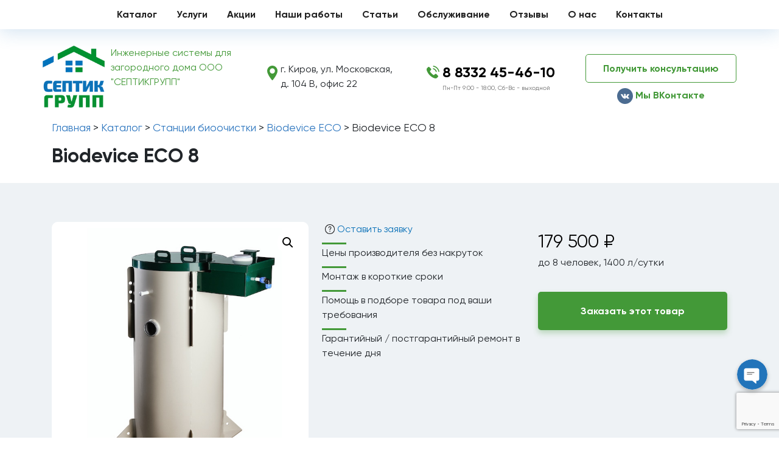

--- FILE ---
content_type: text/html; charset=UTF-8
request_url: https://septic.market/product/biodevice-eco-8/
body_size: 21977
content:
<!DOCTYPE html>
<html class="no-js" lang="ru-RU">
    <head>
        <meta charset="UTF-8">
        <meta http-equiv="x-ua-compatible" content="ie=edge">
        <meta name="viewport" content="width=device-width, initial-scale=1, shrink-to-fit=no">

        <link rel="profile" href="http://gmpg.org/xfn/11" />
        <link rel="pingback" href="https://septic.market/xmlrpc.php" />

        <!--WordPress head-->
        <title>Biodevice ECO 8</title>
<meta name='robots' content='max-image-preview:large' />
<link rel="alternate" type="application/rss+xml" title="Монтаж систем канализации, водопровода и отопления в частном доме - СЕПТИКГРУПП &raquo; Лента" href="https://septic.market/feed/" />
<link rel="alternate" type="application/rss+xml" title="Монтаж систем канализации, водопровода и отопления в частном доме - СЕПТИКГРУПП &raquo; Лента комментариев" href="https://septic.market/comments/feed/" />
<script type="text/javascript">
window._wpemojiSettings = {"baseUrl":"https:\/\/s.w.org\/images\/core\/emoji\/14.0.0\/72x72\/","ext":".png","svgUrl":"https:\/\/s.w.org\/images\/core\/emoji\/14.0.0\/svg\/","svgExt":".svg","source":{"concatemoji":"https:\/\/septic.market\/wp-includes\/js\/wp-emoji-release.min.js?ver=6.1"}};
/*! This file is auto-generated */
!function(e,a,t){var n,r,o,i=a.createElement("canvas"),p=i.getContext&&i.getContext("2d");function s(e,t){var a=String.fromCharCode,e=(p.clearRect(0,0,i.width,i.height),p.fillText(a.apply(this,e),0,0),i.toDataURL());return p.clearRect(0,0,i.width,i.height),p.fillText(a.apply(this,t),0,0),e===i.toDataURL()}function c(e){var t=a.createElement("script");t.src=e,t.defer=t.type="text/javascript",a.getElementsByTagName("head")[0].appendChild(t)}for(o=Array("flag","emoji"),t.supports={everything:!0,everythingExceptFlag:!0},r=0;r<o.length;r++)t.supports[o[r]]=function(e){if(p&&p.fillText)switch(p.textBaseline="top",p.font="600 32px Arial",e){case"flag":return s([127987,65039,8205,9895,65039],[127987,65039,8203,9895,65039])?!1:!s([55356,56826,55356,56819],[55356,56826,8203,55356,56819])&&!s([55356,57332,56128,56423,56128,56418,56128,56421,56128,56430,56128,56423,56128,56447],[55356,57332,8203,56128,56423,8203,56128,56418,8203,56128,56421,8203,56128,56430,8203,56128,56423,8203,56128,56447]);case"emoji":return!s([129777,127995,8205,129778,127999],[129777,127995,8203,129778,127999])}return!1}(o[r]),t.supports.everything=t.supports.everything&&t.supports[o[r]],"flag"!==o[r]&&(t.supports.everythingExceptFlag=t.supports.everythingExceptFlag&&t.supports[o[r]]);t.supports.everythingExceptFlag=t.supports.everythingExceptFlag&&!t.supports.flag,t.DOMReady=!1,t.readyCallback=function(){t.DOMReady=!0},t.supports.everything||(n=function(){t.readyCallback()},a.addEventListener?(a.addEventListener("DOMContentLoaded",n,!1),e.addEventListener("load",n,!1)):(e.attachEvent("onload",n),a.attachEvent("onreadystatechange",function(){"complete"===a.readyState&&t.readyCallback()})),(e=t.source||{}).concatemoji?c(e.concatemoji):e.wpemoji&&e.twemoji&&(c(e.twemoji),c(e.wpemoji)))}(window,document,window._wpemojiSettings);
</script>
<style type="text/css">
img.wp-smiley,
img.emoji {
	display: inline !important;
	border: none !important;
	box-shadow: none !important;
	height: 1em !important;
	width: 1em !important;
	margin: 0 0.07em !important;
	vertical-align: -0.1em !important;
	background: none !important;
	padding: 0 !important;
}
</style>
	<link rel='stylesheet' id='font-awesome-css' href='https://septic.market/wp-content/plugins/advanced-product-labels-for-woocommerce/berocket/assets/css/font-awesome.min.css?ver=6.1' type='text/css' media='all' />
<link rel='stylesheet' id='berocket_products_label_style-css' href='https://septic.market/wp-content/plugins/advanced-product-labels-for-woocommerce/css/frontend.css?ver=1.2.4.1' type='text/css' media='all' />
<style id='berocket_products_label_style-inline-css' type='text/css'>

        .berocket_better_labels:before,
        .berocket_better_labels:after {
            clear: both;
            content: " ";
            display: block;
        }
        .berocket_better_labels.berocket_better_labels_image {
            position: absolute!important;
            top: 0px!important;
            bottom: 0px!important;
            left: 0px!important;
            right: 0px!important;
            pointer-events: none;
        }
        .berocket_better_labels.berocket_better_labels_image * {
            pointer-events: none;
        }
        .berocket_better_labels.berocket_better_labels_image img,
        .berocket_better_labels.berocket_better_labels_image .fa,
        .berocket_better_labels.berocket_better_labels_image .berocket_color_label,
        .berocket_better_labels.berocket_better_labels_image .berocket_image_background,
        .berocket_better_labels .berocket_better_labels_line .br_alabel,
        .berocket_better_labels .berocket_better_labels_line .br_alabel span {
            pointer-events: all;
        }
        .berocket_better_labels .berocket_color_label,
        .br_alabel .berocket_color_label {
            width: 100%;
            height: 100%;
            display: block;
        }
        .berocket_better_labels .berocket_better_labels_position_left {
            text-align:left;
            float: left;
            clear: left;
        }
        .berocket_better_labels .berocket_better_labels_position_center {
            text-align:center;
        }
        .berocket_better_labels .berocket_better_labels_position_right {
            text-align:right;
            float: right;
            clear: right;
        }
        .berocket_better_labels.berocket_better_labels_label {
            clear: both
        }
        .berocket_better_labels .berocket_better_labels_line {
            line-height: 1px;
        }
        .berocket_better_labels.berocket_better_labels_label .berocket_better_labels_line {
            clear: none;
        }
        .berocket_better_labels .berocket_better_labels_position_left .berocket_better_labels_line {
            clear: left;
        }
        .berocket_better_labels .berocket_better_labels_position_right .berocket_better_labels_line {
            clear: right;
        }
        .berocket_better_labels .berocket_better_labels_line .br_alabel {
            display: inline-block;
            position: relative;
            top: 0!important;
            left: 0!important;
            right: 0!important;
            line-height: 1px;
        }
</style>
<link rel='stylesheet' id='chaty-front-css-css' href='https://septic.market/wp-content/plugins/chaty-pro/css/chaty-front.min.css?ver=1681751433' type='text/css' media='all' />
<style id='chaty-front-css-inline-css' type='text/css'>
.chaty-widget-css #wechat-qr-code{right: 80px; left:auto;}.chaty-widget-css .chaty-widget, .chaty-widget-css .chaty-widget .get, .chaty-widget-css .chaty-widget .get a { width: 58px; }.chaty-widget-css .facustom-icon { width: 50px; line-height: 50px; height: 50px; font-size: 25px; }.chaty-widget-css img { width: 50px; line-height: 50px; height: 50px; object-fit: cover; }.chaty-widget-css .i-trigger .chaty-widget-i-title {color:#333333 !important; background:#ffffff !important;}.chaty-widget-css .i-trigger .chaty-widget-i-title p {color:#333333 !important; }.chaty-widget-css .i-trigger .chaty-widget-i:not(.no-tooltip):before { border-color: transparent transparent transparent #ffffff !important;}.chaty-widget-css.chaty-widget.chaty-widget-is-right .i-trigger .chaty-widget-i:not(.no-tooltip):before { border-color: transparent #ffffff transparent transparent !important;}.chaty-widget-css .facustom-icon.chaty-btn-phone {background-color: #03E78B}.chaty-widget-css .chaty-phone .color-element {fill: #03E78B}.chaty-widget-css .chaty-phone a {background: #03E78B}.chaty-widget-css .facustom-icon.chaty-btn-telegram {background-color: #3E99D8}.chaty-widget-css .chaty-telegram .color-element {fill: #3E99D8}.chaty-widget-css .chaty-telegram a {background: #3E99D8}
</style>
<link rel='stylesheet' id='wp-block-library-css' href='https://septic.market/wp-includes/css/dist/block-library/style.min.css?ver=6.1' type='text/css' media='all' />
<style id='wp-block-library-theme-inline-css' type='text/css'>
.wp-block-audio figcaption{color:#555;font-size:13px;text-align:center}.is-dark-theme .wp-block-audio figcaption{color:hsla(0,0%,100%,.65)}.wp-block-audio{margin:0 0 1em}.wp-block-code{border:1px solid #ccc;border-radius:4px;font-family:Menlo,Consolas,monaco,monospace;padding:.8em 1em}.wp-block-embed figcaption{color:#555;font-size:13px;text-align:center}.is-dark-theme .wp-block-embed figcaption{color:hsla(0,0%,100%,.65)}.wp-block-embed{margin:0 0 1em}.blocks-gallery-caption{color:#555;font-size:13px;text-align:center}.is-dark-theme .blocks-gallery-caption{color:hsla(0,0%,100%,.65)}.wp-block-image figcaption{color:#555;font-size:13px;text-align:center}.is-dark-theme .wp-block-image figcaption{color:hsla(0,0%,100%,.65)}.wp-block-image{margin:0 0 1em}.wp-block-pullquote{border-top:4px solid;border-bottom:4px solid;margin-bottom:1.75em;color:currentColor}.wp-block-pullquote__citation,.wp-block-pullquote cite,.wp-block-pullquote footer{color:currentColor;text-transform:uppercase;font-size:.8125em;font-style:normal}.wp-block-quote{border-left:.25em solid;margin:0 0 1.75em;padding-left:1em}.wp-block-quote cite,.wp-block-quote footer{color:currentColor;font-size:.8125em;position:relative;font-style:normal}.wp-block-quote.has-text-align-right{border-left:none;border-right:.25em solid;padding-left:0;padding-right:1em}.wp-block-quote.has-text-align-center{border:none;padding-left:0}.wp-block-quote.is-large,.wp-block-quote.is-style-large,.wp-block-quote.is-style-plain{border:none}.wp-block-search .wp-block-search__label{font-weight:700}.wp-block-search__button{border:1px solid #ccc;padding:.375em .625em}:where(.wp-block-group.has-background){padding:1.25em 2.375em}.wp-block-separator.has-css-opacity{opacity:.4}.wp-block-separator{border:none;border-bottom:2px solid;margin-left:auto;margin-right:auto}.wp-block-separator.has-alpha-channel-opacity{opacity:1}.wp-block-separator:not(.is-style-wide):not(.is-style-dots){width:100px}.wp-block-separator.has-background:not(.is-style-dots){border-bottom:none;height:1px}.wp-block-separator.has-background:not(.is-style-wide):not(.is-style-dots){height:2px}.wp-block-table{margin:"0 0 1em 0"}.wp-block-table thead{border-bottom:3px solid}.wp-block-table tfoot{border-top:3px solid}.wp-block-table td,.wp-block-table th{padding:.5em;border:1px solid;word-break:normal}.wp-block-table figcaption{color:#555;font-size:13px;text-align:center}.is-dark-theme .wp-block-table figcaption{color:hsla(0,0%,100%,.65)}.wp-block-video figcaption{color:#555;font-size:13px;text-align:center}.is-dark-theme .wp-block-video figcaption{color:hsla(0,0%,100%,.65)}.wp-block-video{margin:0 0 1em}.wp-block-template-part.has-background{padding:1.25em 2.375em;margin-top:0;margin-bottom:0}
</style>
<link rel='stylesheet' id='premmerce_filter_admin_blocks_style-css' href='https://septic.market/wp-content/plugins/premmerce-woocommerce-product-filter/assets/blocks/style.css?ver=3.7' type='text/css' media='all' />
<link rel='stylesheet' id='wc-blocks-vendors-style-css' href='https://septic.market/wp-content/plugins/woocommerce/packages/woocommerce-blocks/build/wc-blocks-vendors-style.css?ver=9.8.4' type='text/css' media='all' />
<link rel='stylesheet' id='wc-blocks-style-css' href='https://septic.market/wp-content/plugins/woocommerce/packages/woocommerce-blocks/build/wc-blocks-style.css?ver=9.8.4' type='text/css' media='all' />
<link rel='stylesheet' id='classic-theme-styles-css' href='https://septic.market/wp-includes/css/classic-themes.min.css?ver=1' type='text/css' media='all' />
<style id='global-styles-inline-css' type='text/css'>
body{--wp--preset--color--black: #000000;--wp--preset--color--cyan-bluish-gray: #abb8c3;--wp--preset--color--white: #ffffff;--wp--preset--color--pale-pink: #f78da7;--wp--preset--color--vivid-red: #cf2e2e;--wp--preset--color--luminous-vivid-orange: #ff6900;--wp--preset--color--luminous-vivid-amber: #fcb900;--wp--preset--color--light-green-cyan: #7bdcb5;--wp--preset--color--vivid-green-cyan: #00d084;--wp--preset--color--pale-cyan-blue: #8ed1fc;--wp--preset--color--vivid-cyan-blue: #0693e3;--wp--preset--color--vivid-purple: #9b51e0;--wp--preset--gradient--vivid-cyan-blue-to-vivid-purple: linear-gradient(135deg,rgba(6,147,227,1) 0%,rgb(155,81,224) 100%);--wp--preset--gradient--light-green-cyan-to-vivid-green-cyan: linear-gradient(135deg,rgb(122,220,180) 0%,rgb(0,208,130) 100%);--wp--preset--gradient--luminous-vivid-amber-to-luminous-vivid-orange: linear-gradient(135deg,rgba(252,185,0,1) 0%,rgba(255,105,0,1) 100%);--wp--preset--gradient--luminous-vivid-orange-to-vivid-red: linear-gradient(135deg,rgba(255,105,0,1) 0%,rgb(207,46,46) 100%);--wp--preset--gradient--very-light-gray-to-cyan-bluish-gray: linear-gradient(135deg,rgb(238,238,238) 0%,rgb(169,184,195) 100%);--wp--preset--gradient--cool-to-warm-spectrum: linear-gradient(135deg,rgb(74,234,220) 0%,rgb(151,120,209) 20%,rgb(207,42,186) 40%,rgb(238,44,130) 60%,rgb(251,105,98) 80%,rgb(254,248,76) 100%);--wp--preset--gradient--blush-light-purple: linear-gradient(135deg,rgb(255,206,236) 0%,rgb(152,150,240) 100%);--wp--preset--gradient--blush-bordeaux: linear-gradient(135deg,rgb(254,205,165) 0%,rgb(254,45,45) 50%,rgb(107,0,62) 100%);--wp--preset--gradient--luminous-dusk: linear-gradient(135deg,rgb(255,203,112) 0%,rgb(199,81,192) 50%,rgb(65,88,208) 100%);--wp--preset--gradient--pale-ocean: linear-gradient(135deg,rgb(255,245,203) 0%,rgb(182,227,212) 50%,rgb(51,167,181) 100%);--wp--preset--gradient--electric-grass: linear-gradient(135deg,rgb(202,248,128) 0%,rgb(113,206,126) 100%);--wp--preset--gradient--midnight: linear-gradient(135deg,rgb(2,3,129) 0%,rgb(40,116,252) 100%);--wp--preset--duotone--dark-grayscale: url('#wp-duotone-dark-grayscale');--wp--preset--duotone--grayscale: url('#wp-duotone-grayscale');--wp--preset--duotone--purple-yellow: url('#wp-duotone-purple-yellow');--wp--preset--duotone--blue-red: url('#wp-duotone-blue-red');--wp--preset--duotone--midnight: url('#wp-duotone-midnight');--wp--preset--duotone--magenta-yellow: url('#wp-duotone-magenta-yellow');--wp--preset--duotone--purple-green: url('#wp-duotone-purple-green');--wp--preset--duotone--blue-orange: url('#wp-duotone-blue-orange');--wp--preset--font-size--small: 13px;--wp--preset--font-size--medium: 20px;--wp--preset--font-size--large: 36px;--wp--preset--font-size--x-large: 42px;--wp--preset--spacing--20: 0.44rem;--wp--preset--spacing--30: 0.67rem;--wp--preset--spacing--40: 1rem;--wp--preset--spacing--50: 1.5rem;--wp--preset--spacing--60: 2.25rem;--wp--preset--spacing--70: 3.38rem;--wp--preset--spacing--80: 5.06rem;}:where(.is-layout-flex){gap: 0.5em;}body .is-layout-flow > .alignleft{float: left;margin-inline-start: 0;margin-inline-end: 2em;}body .is-layout-flow > .alignright{float: right;margin-inline-start: 2em;margin-inline-end: 0;}body .is-layout-flow > .aligncenter{margin-left: auto !important;margin-right: auto !important;}body .is-layout-constrained > .alignleft{float: left;margin-inline-start: 0;margin-inline-end: 2em;}body .is-layout-constrained > .alignright{float: right;margin-inline-start: 2em;margin-inline-end: 0;}body .is-layout-constrained > .aligncenter{margin-left: auto !important;margin-right: auto !important;}body .is-layout-constrained > :where(:not(.alignleft):not(.alignright):not(.alignfull)){max-width: var(--wp--style--global--content-size);margin-left: auto !important;margin-right: auto !important;}body .is-layout-constrained > .alignwide{max-width: var(--wp--style--global--wide-size);}body .is-layout-flex{display: flex;}body .is-layout-flex{flex-wrap: wrap;align-items: center;}body .is-layout-flex > *{margin: 0;}:where(.wp-block-columns.is-layout-flex){gap: 2em;}.has-black-color{color: var(--wp--preset--color--black) !important;}.has-cyan-bluish-gray-color{color: var(--wp--preset--color--cyan-bluish-gray) !important;}.has-white-color{color: var(--wp--preset--color--white) !important;}.has-pale-pink-color{color: var(--wp--preset--color--pale-pink) !important;}.has-vivid-red-color{color: var(--wp--preset--color--vivid-red) !important;}.has-luminous-vivid-orange-color{color: var(--wp--preset--color--luminous-vivid-orange) !important;}.has-luminous-vivid-amber-color{color: var(--wp--preset--color--luminous-vivid-amber) !important;}.has-light-green-cyan-color{color: var(--wp--preset--color--light-green-cyan) !important;}.has-vivid-green-cyan-color{color: var(--wp--preset--color--vivid-green-cyan) !important;}.has-pale-cyan-blue-color{color: var(--wp--preset--color--pale-cyan-blue) !important;}.has-vivid-cyan-blue-color{color: var(--wp--preset--color--vivid-cyan-blue) !important;}.has-vivid-purple-color{color: var(--wp--preset--color--vivid-purple) !important;}.has-black-background-color{background-color: var(--wp--preset--color--black) !important;}.has-cyan-bluish-gray-background-color{background-color: var(--wp--preset--color--cyan-bluish-gray) !important;}.has-white-background-color{background-color: var(--wp--preset--color--white) !important;}.has-pale-pink-background-color{background-color: var(--wp--preset--color--pale-pink) !important;}.has-vivid-red-background-color{background-color: var(--wp--preset--color--vivid-red) !important;}.has-luminous-vivid-orange-background-color{background-color: var(--wp--preset--color--luminous-vivid-orange) !important;}.has-luminous-vivid-amber-background-color{background-color: var(--wp--preset--color--luminous-vivid-amber) !important;}.has-light-green-cyan-background-color{background-color: var(--wp--preset--color--light-green-cyan) !important;}.has-vivid-green-cyan-background-color{background-color: var(--wp--preset--color--vivid-green-cyan) !important;}.has-pale-cyan-blue-background-color{background-color: var(--wp--preset--color--pale-cyan-blue) !important;}.has-vivid-cyan-blue-background-color{background-color: var(--wp--preset--color--vivid-cyan-blue) !important;}.has-vivid-purple-background-color{background-color: var(--wp--preset--color--vivid-purple) !important;}.has-black-border-color{border-color: var(--wp--preset--color--black) !important;}.has-cyan-bluish-gray-border-color{border-color: var(--wp--preset--color--cyan-bluish-gray) !important;}.has-white-border-color{border-color: var(--wp--preset--color--white) !important;}.has-pale-pink-border-color{border-color: var(--wp--preset--color--pale-pink) !important;}.has-vivid-red-border-color{border-color: var(--wp--preset--color--vivid-red) !important;}.has-luminous-vivid-orange-border-color{border-color: var(--wp--preset--color--luminous-vivid-orange) !important;}.has-luminous-vivid-amber-border-color{border-color: var(--wp--preset--color--luminous-vivid-amber) !important;}.has-light-green-cyan-border-color{border-color: var(--wp--preset--color--light-green-cyan) !important;}.has-vivid-green-cyan-border-color{border-color: var(--wp--preset--color--vivid-green-cyan) !important;}.has-pale-cyan-blue-border-color{border-color: var(--wp--preset--color--pale-cyan-blue) !important;}.has-vivid-cyan-blue-border-color{border-color: var(--wp--preset--color--vivid-cyan-blue) !important;}.has-vivid-purple-border-color{border-color: var(--wp--preset--color--vivid-purple) !important;}.has-vivid-cyan-blue-to-vivid-purple-gradient-background{background: var(--wp--preset--gradient--vivid-cyan-blue-to-vivid-purple) !important;}.has-light-green-cyan-to-vivid-green-cyan-gradient-background{background: var(--wp--preset--gradient--light-green-cyan-to-vivid-green-cyan) !important;}.has-luminous-vivid-amber-to-luminous-vivid-orange-gradient-background{background: var(--wp--preset--gradient--luminous-vivid-amber-to-luminous-vivid-orange) !important;}.has-luminous-vivid-orange-to-vivid-red-gradient-background{background: var(--wp--preset--gradient--luminous-vivid-orange-to-vivid-red) !important;}.has-very-light-gray-to-cyan-bluish-gray-gradient-background{background: var(--wp--preset--gradient--very-light-gray-to-cyan-bluish-gray) !important;}.has-cool-to-warm-spectrum-gradient-background{background: var(--wp--preset--gradient--cool-to-warm-spectrum) !important;}.has-blush-light-purple-gradient-background{background: var(--wp--preset--gradient--blush-light-purple) !important;}.has-blush-bordeaux-gradient-background{background: var(--wp--preset--gradient--blush-bordeaux) !important;}.has-luminous-dusk-gradient-background{background: var(--wp--preset--gradient--luminous-dusk) !important;}.has-pale-ocean-gradient-background{background: var(--wp--preset--gradient--pale-ocean) !important;}.has-electric-grass-gradient-background{background: var(--wp--preset--gradient--electric-grass) !important;}.has-midnight-gradient-background{background: var(--wp--preset--gradient--midnight) !important;}.has-small-font-size{font-size: var(--wp--preset--font-size--small) !important;}.has-medium-font-size{font-size: var(--wp--preset--font-size--medium) !important;}.has-large-font-size{font-size: var(--wp--preset--font-size--large) !important;}.has-x-large-font-size{font-size: var(--wp--preset--font-size--x-large) !important;}
.wp-block-navigation a:where(:not(.wp-element-button)){color: inherit;}
:where(.wp-block-columns.is-layout-flex){gap: 2em;}
.wp-block-pullquote{font-size: 1.5em;line-height: 1.6;}
</style>
<link rel='stylesheet' id='contact-form-7-css' href='https://septic.market/wp-content/plugins/contact-form-7/includes/css/styles.css?ver=5.7.5.1' type='text/css' media='all' />
<link rel='stylesheet' id='photoswipe-css' href='https://septic.market/wp-content/plugins/woocommerce/assets/css/photoswipe/photoswipe.min.css?ver=7.6.0' type='text/css' media='all' />
<link rel='stylesheet' id='photoswipe-default-skin-css' href='https://septic.market/wp-content/plugins/woocommerce/assets/css/photoswipe/default-skin/default-skin.min.css?ver=7.6.0' type='text/css' media='all' />
<link rel='stylesheet' id='woocommerce-layout-css' href='https://septic.market/wp-content/plugins/woocommerce/assets/css/woocommerce-layout.css?ver=7.6.0' type='text/css' media='all' />
<link rel='stylesheet' id='woocommerce-smallscreen-css' href='https://septic.market/wp-content/plugins/woocommerce/assets/css/woocommerce-smallscreen.css?ver=7.6.0' type='text/css' media='only screen and (max-width: 768px)' />
<link rel='stylesheet' id='woocommerce-general-css' href='https://septic.market/wp-content/plugins/woocommerce/assets/css/woocommerce.css?ver=7.6.0' type='text/css' media='all' />
<style id='woocommerce-inline-inline-css' type='text/css'>
.woocommerce form .form-row .required { visibility: visible; }
</style>
<link rel='stylesheet' id='chld_thm_cfg_parent-css' href='https://septic.market/wp-content/themes/septic/style.css?ver=6.1' type='text/css' media='all' />
<link rel='stylesheet' id='bootstrap-basic4-wp-main-css' href='https://septic.market/wp-content/themes/septic-child/style.css?ver=2.0.1663955991' type='text/css' media='all' />
<link rel='stylesheet' id='bootstrap4-css' href='https://septic.market/wp-content/themes/septic/assets/css/bootstrap.min.css?ver=4.6.2' type='text/css' media='all' />
<link rel='stylesheet' id='bootstrap-basic4-font-awesome5-css' href='https://septic.market/wp-content/themes/septic/assets/fontawesome/css/all.min.css?ver=5.15.4' type='text/css' media='all' />
<link rel='stylesheet' id='bootstrap-basic4-main-css' href='https://septic.market/wp-content/themes/septic/assets/css/main.css?ver=2.0.1663955991' type='text/css' media='all' />
<link rel='stylesheet' id='fancybox-css' href='https://septic.market/wp-content/plugins/easy-fancybox/fancybox/1.5.4/jquery.fancybox.min.css?ver=6.1' type='text/css' media='screen' />
<link rel='stylesheet' id='popup-maker-site-css' href='//septic.market/wp-content/uploads/pum/pum-site-styles.css?generated=1727603930&#038;ver=1.18.1' type='text/css' media='all' />
<!--n2css--><script type='text/javascript' src='https://septic.market/wp-includes/js/jquery/jquery.min.js?ver=3.6.1' id='jquery-core-js'></script>
<script type='text/javascript' src='https://septic.market/wp-includes/js/jquery/jquery-migrate.min.js?ver=3.3.2' id='jquery-migrate-js'></script>
<script type='text/javascript' id='chaty-pro-front-end-js-extra'>
/* <![CDATA[ */
var chaty_settings = {"chaty_widgets":[{"has_date_setting":0,"date_utc_diff":0,"chaty_start_time":"","chaty_end_time":"","isPRO":1,"cht_cta_text_color":"#333333","cht_cta_bg_color":"#ffffff","click_setting":"click","pending_messages":"off","number_of_messages":"1","number_bg_color":"#dd0000","number_color":"#ffffff","position":"right","pos_side":"right","bot":25,"side":25,"device":"desktop_active mobile_active","color":"rgb(34, 116, 186)","rgb_color":"34,116,186","widget_size":"50","widget_type":"chat-base","custom_css":"","widget_img":"","cta":"","active":"true","close_text":"\u0417\u0430\u043a\u0440\u044b\u0442\u044c","analytics":"off","save_user_clicks":0,"close_img":"","is_mobile":0,"ajax_url":"https:\/\/septic.market\/wp-admin\/admin-ajax.php","animation_class":"","time_trigger":"yes","trigger_time":"0","exit_intent":"no","on_page_scroll":"no","page_scroll":"0","gmt":"","display_conditions":0,"display_rules":[],"display_state":"click","has_close_button":"yes","countries":[],"widget_index":"","widget_nonce":"02d73503bb","mode":"vertical","social":[{"val":"+78332454610","default_icon":"<svg aria-hidden=\"true\" class=\"ico_d \" width=\"39\" height=\"39\" viewBox=\"0 0 39 39\" fill=\"none\" xmlns=\"http:\/\/www.w3.org\/2000\/svg\" style=\"transform: rotate(0deg);\"><circle class=\"color-element\" cx=\"19.4395\" cy=\"19.4395\" r=\"19.4395\" fill=\"#03E78B\"\/><path d=\"M19.3929 14.9176C17.752 14.7684 16.2602 14.3209 14.7684 13.7242C14.0226 13.4259 13.1275 13.7242 12.8292 14.4701L11.7849 16.2602C8.65222 14.6193 6.11623 11.9341 4.47529 8.95057L6.41458 7.90634C7.16046 7.60799 7.45881 6.71293 7.16046 5.96705C6.56375 4.47529 6.11623 2.83435 5.96705 1.34259C5.96705 0.596704 5.22117 0 4.47529 0H0.745882C0.298353 0 5.69062e-07 0.298352 5.69062e-07 0.745881C5.69062e-07 3.72941 0.596704 6.71293 1.93929 9.3981C3.87858 13.575 7.30964 16.8569 11.3374 18.7962C14.0226 20.1388 17.0061 20.7355 19.9896 20.7355C20.4371 20.7355 20.7355 20.4371 20.7355 19.9896V16.4094C20.7355 15.5143 20.1388 14.9176 19.3929 14.9176Z\" transform=\"translate(9.07179 9.07178)\" fill=\"white\"\/><\/svg>","bg_color":"#03E78B","rbg_color":"3,231,139","title":"\u041f\u043e\u0437\u0432\u043e\u043d\u0438\u0442\u044c","img_url":"","social_channel":"phone","channel_type":"phone","href_url":"tel:+78332454610","desktop_target":"","mobile_target":"","qr_code_image":"","channel":"Phone","channel_nonce":"4d8c9a23c4","is_mobile":1,"is_desktop":1,"mobile_url":"tel:+78332454610","on_click":"","has_font":0,"has_custom_popup":0,"popup_html":"","is_default_open":0,"channel_id":"cht-channel-0","pre_set_message":""},{"val":"septicgroup","default_icon":"<svg aria-hidden=\"true\" class=\"ico_d \" width=\"39\" height=\"39\" viewBox=\"0 0 39 39\" fill=\"none\" xmlns=\"http:\/\/www.w3.org\/2000\/svg\" style=\"transform: rotate(0deg);\"><circle class=\"color-element\" cx=\"19.4395\" cy=\"19.4395\" r=\"19.4395\" fill=\"#3E99D8\"\/><path d=\"M3.56917 -2.55497e-07L0 6.42978L7.5349 1.87535L3.56917 -2.55497e-07Z\" transform=\"translate(13.9704 24.6145)\" fill=\"#E0E0E0\"\/><path d=\"M20.8862 0.133954C20.754 0 20.4897 0 20.2253 0L0.396574 8.03723C0.132191 8.17118 0 8.43909 0 8.707C0 8.97491 0.132191 9.24282 0.396574 9.37677L17.5814 17.414C17.7136 17.414 17.7136 17.414 17.8458 17.414C17.978 17.414 18.1102 17.414 18.1102 17.28C18.2424 17.1461 18.3746 17.0121 18.5068 16.7442L21.1506 0.669769C21.1506 0.535815 21.1506 0.267908 20.8862 0.133954Z\" transform=\"translate(7.36069 10.9512)\" fill=\"white\"\/><path d=\"M13.8801 0L0 11.52V19.4233L3.70136 13.2614L13.8801 0Z\" transform=\"translate(13.9704 11.6208)\" fill=\"#F2F2F2\"\/><\/svg>","bg_color":"#3E99D8","rbg_color":"62,153,216","title":"\u041d\u0430\u043f\u0438\u0441\u0430\u0442\u044c \u0432 Telegram","img_url":"","social_channel":"telegram","channel_type":"telegram","href_url":"https:\/\/telegram.me\/septicgroup","desktop_target":"_blank","mobile_target":"_blank","qr_code_image":"","channel":"Telegram","channel_nonce":"f463e36a0f","is_mobile":1,"is_desktop":1,"mobile_url":"https:\/\/telegram.me\/septicgroup","on_click":"","has_font":0,"has_custom_popup":0,"popup_html":"","is_default_open":0,"channel_id":"cht-channel-1","pre_set_message":""}],"font_family":""}],"object_settings":{"has_date_setting":0,"date_utc_diff":0,"chaty_start_time":"","chaty_end_time":"","isPRO":1,"cht_cta_text_color":"#333333","cht_cta_bg_color":"#ffffff","click_setting":"click","pending_messages":"off","number_of_messages":"1","number_bg_color":"#dd0000","number_color":"#ffffff","position":"right","pos_side":"right","bot":25,"side":25,"device":"desktop_active mobile_active","color":"rgb(34, 116, 186)","rgb_color":"34,116,186","widget_size":"50","widget_type":"chat-base","custom_css":"","widget_img":"","cta":"","active":"true","close_text":"\u0417\u0430\u043a\u0440\u044b\u0442\u044c","analytics":"off","save_user_clicks":0,"close_img":"","is_mobile":0,"ajax_url":"https:\/\/septic.market\/wp-admin\/admin-ajax.php","animation_class":"","time_trigger":"yes","trigger_time":"0","exit_intent":"no","on_page_scroll":"no","page_scroll":"0","gmt":"","display_conditions":0,"display_rules":[],"display_state":"click","has_close_button":"yes","countries":[],"widget_index":"","widget_nonce":"02d73503bb","mode":"vertical","social":[{"val":"+78332454610","default_icon":"<svg aria-hidden=\"true\" class=\"ico_d \" width=\"39\" height=\"39\" viewBox=\"0 0 39 39\" fill=\"none\" xmlns=\"http:\/\/www.w3.org\/2000\/svg\" style=\"transform: rotate(0deg);\"><circle class=\"color-element\" cx=\"19.4395\" cy=\"19.4395\" r=\"19.4395\" fill=\"#03E78B\"\/><path d=\"M19.3929 14.9176C17.752 14.7684 16.2602 14.3209 14.7684 13.7242C14.0226 13.4259 13.1275 13.7242 12.8292 14.4701L11.7849 16.2602C8.65222 14.6193 6.11623 11.9341 4.47529 8.95057L6.41458 7.90634C7.16046 7.60799 7.45881 6.71293 7.16046 5.96705C6.56375 4.47529 6.11623 2.83435 5.96705 1.34259C5.96705 0.596704 5.22117 0 4.47529 0H0.745882C0.298353 0 5.69062e-07 0.298352 5.69062e-07 0.745881C5.69062e-07 3.72941 0.596704 6.71293 1.93929 9.3981C3.87858 13.575 7.30964 16.8569 11.3374 18.7962C14.0226 20.1388 17.0061 20.7355 19.9896 20.7355C20.4371 20.7355 20.7355 20.4371 20.7355 19.9896V16.4094C20.7355 15.5143 20.1388 14.9176 19.3929 14.9176Z\" transform=\"translate(9.07179 9.07178)\" fill=\"white\"\/><\/svg>","bg_color":"#03E78B","rbg_color":"3,231,139","title":"\u041f\u043e\u0437\u0432\u043e\u043d\u0438\u0442\u044c","img_url":"","social_channel":"phone","channel_type":"phone","href_url":"tel:+78332454610","desktop_target":"","mobile_target":"","qr_code_image":"","channel":"Phone","channel_nonce":"4d8c9a23c4","is_mobile":1,"is_desktop":1,"mobile_url":"tel:+78332454610","on_click":"","has_font":0,"has_custom_popup":0,"popup_html":"","is_default_open":0,"channel_id":"cht-channel-0","pre_set_message":""},{"val":"septicgroup","default_icon":"<svg aria-hidden=\"true\" class=\"ico_d \" width=\"39\" height=\"39\" viewBox=\"0 0 39 39\" fill=\"none\" xmlns=\"http:\/\/www.w3.org\/2000\/svg\" style=\"transform: rotate(0deg);\"><circle class=\"color-element\" cx=\"19.4395\" cy=\"19.4395\" r=\"19.4395\" fill=\"#3E99D8\"\/><path d=\"M3.56917 -2.55497e-07L0 6.42978L7.5349 1.87535L3.56917 -2.55497e-07Z\" transform=\"translate(13.9704 24.6145)\" fill=\"#E0E0E0\"\/><path d=\"M20.8862 0.133954C20.754 0 20.4897 0 20.2253 0L0.396574 8.03723C0.132191 8.17118 0 8.43909 0 8.707C0 8.97491 0.132191 9.24282 0.396574 9.37677L17.5814 17.414C17.7136 17.414 17.7136 17.414 17.8458 17.414C17.978 17.414 18.1102 17.414 18.1102 17.28C18.2424 17.1461 18.3746 17.0121 18.5068 16.7442L21.1506 0.669769C21.1506 0.535815 21.1506 0.267908 20.8862 0.133954Z\" transform=\"translate(7.36069 10.9512)\" fill=\"white\"\/><path d=\"M13.8801 0L0 11.52V19.4233L3.70136 13.2614L13.8801 0Z\" transform=\"translate(13.9704 11.6208)\" fill=\"#F2F2F2\"\/><\/svg>","bg_color":"#3E99D8","rbg_color":"62,153,216","title":"\u041d\u0430\u043f\u0438\u0441\u0430\u0442\u044c \u0432 Telegram","img_url":"","social_channel":"telegram","channel_type":"telegram","href_url":"https:\/\/telegram.me\/septicgroup","desktop_target":"_blank","mobile_target":"_blank","qr_code_image":"","channel":"Telegram","channel_nonce":"f463e36a0f","is_mobile":1,"is_desktop":1,"mobile_url":"https:\/\/telegram.me\/septicgroup","on_click":"","has_font":0,"has_custom_popup":0,"popup_html":"","is_default_open":0,"channel_id":"cht-channel-1","pre_set_message":""}],"font_family":""},"widget_status":[{"on_page_status":0,"is_displayed":0}],"ajax_url":"https:\/\/septic.market\/wp-admin\/admin-ajax.php","data_analytics_settings":"on"};
/* ]]> */
</script>
<script type='text/javascript' src='https://septic.market/wp-content/plugins/chaty-pro/js/cht-front-script.min.js?ver=1681751433' id='chaty-pro-front-end-js'></script>
<link rel="https://api.w.org/" href="https://septic.market/wp-json/" /><link rel="alternate" type="application/json" href="https://septic.market/wp-json/wp/v3/product/311" /><link rel="EditURI" type="application/rsd+xml" title="RSD" href="https://septic.market/xmlrpc.php?rsd" />
<link rel="wlwmanifest" type="application/wlwmanifest+xml" href="https://septic.market/wp-includes/wlwmanifest.xml" />
<meta name="generator" content="WordPress 6.1" />
<meta name="generator" content="WooCommerce 7.6.0" />
<link rel="canonical" href="https://septic.market/product/biodevice-eco-8/" />
<link rel='shortlink' href='https://septic.market/?p=311' />
<link rel="alternate" type="application/json+oembed" href="https://septic.market/wp-json/oembed/1.0/embed?url=https%3A%2F%2Fseptic.market%2Fproduct%2Fbiodevice-eco-8%2F" />
<link rel="alternate" type="text/xml+oembed" href="https://septic.market/wp-json/oembed/1.0/embed?url=https%3A%2F%2Fseptic.market%2Fproduct%2Fbiodevice-eco-8%2F&#038;format=xml" />
<style>.product .images {position: relative;}</style>	<noscript><style>.woocommerce-product-gallery{ opacity: 1 !important; }</style></noscript>
	<link rel="icon" href="https://septic.market/wp-content/uploads/2022/10/cropped-favicon-32x32.jpg" sizes="32x32" />
<link rel="icon" href="https://septic.market/wp-content/uploads/2022/10/cropped-favicon-192x192.jpg" sizes="192x192" />
<link rel="apple-touch-icon" href="https://septic.market/wp-content/uploads/2022/10/cropped-favicon-180x180.jpg" />
<meta name="msapplication-TileImage" content="https://septic.market/wp-content/uploads/2022/10/cropped-favicon-270x270.jpg" />
 
        <!--end WordPress head-->
		    </head>
    <body class="product-template-default single single-product postid-311 wp-embed-responsive theme-septic woocommerce woocommerce-page woocommerce-no-js">
        <svg xmlns="http://www.w3.org/2000/svg" viewBox="0 0 0 0" width="0" height="0" focusable="false" role="none" style="visibility: hidden; position: absolute; left: -9999px; overflow: hidden;" ><defs><filter id="wp-duotone-dark-grayscale"><feColorMatrix color-interpolation-filters="sRGB" type="matrix" values=" .299 .587 .114 0 0 .299 .587 .114 0 0 .299 .587 .114 0 0 .299 .587 .114 0 0 " /><feComponentTransfer color-interpolation-filters="sRGB" ><feFuncR type="table" tableValues="0 0.49803921568627" /><feFuncG type="table" tableValues="0 0.49803921568627" /><feFuncB type="table" tableValues="0 0.49803921568627" /><feFuncA type="table" tableValues="1 1" /></feComponentTransfer><feComposite in2="SourceGraphic" operator="in" /></filter></defs></svg><svg xmlns="http://www.w3.org/2000/svg" viewBox="0 0 0 0" width="0" height="0" focusable="false" role="none" style="visibility: hidden; position: absolute; left: -9999px; overflow: hidden;" ><defs><filter id="wp-duotone-grayscale"><feColorMatrix color-interpolation-filters="sRGB" type="matrix" values=" .299 .587 .114 0 0 .299 .587 .114 0 0 .299 .587 .114 0 0 .299 .587 .114 0 0 " /><feComponentTransfer color-interpolation-filters="sRGB" ><feFuncR type="table" tableValues="0 1" /><feFuncG type="table" tableValues="0 1" /><feFuncB type="table" tableValues="0 1" /><feFuncA type="table" tableValues="1 1" /></feComponentTransfer><feComposite in2="SourceGraphic" operator="in" /></filter></defs></svg><svg xmlns="http://www.w3.org/2000/svg" viewBox="0 0 0 0" width="0" height="0" focusable="false" role="none" style="visibility: hidden; position: absolute; left: -9999px; overflow: hidden;" ><defs><filter id="wp-duotone-purple-yellow"><feColorMatrix color-interpolation-filters="sRGB" type="matrix" values=" .299 .587 .114 0 0 .299 .587 .114 0 0 .299 .587 .114 0 0 .299 .587 .114 0 0 " /><feComponentTransfer color-interpolation-filters="sRGB" ><feFuncR type="table" tableValues="0.54901960784314 0.98823529411765" /><feFuncG type="table" tableValues="0 1" /><feFuncB type="table" tableValues="0.71764705882353 0.25490196078431" /><feFuncA type="table" tableValues="1 1" /></feComponentTransfer><feComposite in2="SourceGraphic" operator="in" /></filter></defs></svg><svg xmlns="http://www.w3.org/2000/svg" viewBox="0 0 0 0" width="0" height="0" focusable="false" role="none" style="visibility: hidden; position: absolute; left: -9999px; overflow: hidden;" ><defs><filter id="wp-duotone-blue-red"><feColorMatrix color-interpolation-filters="sRGB" type="matrix" values=" .299 .587 .114 0 0 .299 .587 .114 0 0 .299 .587 .114 0 0 .299 .587 .114 0 0 " /><feComponentTransfer color-interpolation-filters="sRGB" ><feFuncR type="table" tableValues="0 1" /><feFuncG type="table" tableValues="0 0.27843137254902" /><feFuncB type="table" tableValues="0.5921568627451 0.27843137254902" /><feFuncA type="table" tableValues="1 1" /></feComponentTransfer><feComposite in2="SourceGraphic" operator="in" /></filter></defs></svg><svg xmlns="http://www.w3.org/2000/svg" viewBox="0 0 0 0" width="0" height="0" focusable="false" role="none" style="visibility: hidden; position: absolute; left: -9999px; overflow: hidden;" ><defs><filter id="wp-duotone-midnight"><feColorMatrix color-interpolation-filters="sRGB" type="matrix" values=" .299 .587 .114 0 0 .299 .587 .114 0 0 .299 .587 .114 0 0 .299 .587 .114 0 0 " /><feComponentTransfer color-interpolation-filters="sRGB" ><feFuncR type="table" tableValues="0 0" /><feFuncG type="table" tableValues="0 0.64705882352941" /><feFuncB type="table" tableValues="0 1" /><feFuncA type="table" tableValues="1 1" /></feComponentTransfer><feComposite in2="SourceGraphic" operator="in" /></filter></defs></svg><svg xmlns="http://www.w3.org/2000/svg" viewBox="0 0 0 0" width="0" height="0" focusable="false" role="none" style="visibility: hidden; position: absolute; left: -9999px; overflow: hidden;" ><defs><filter id="wp-duotone-magenta-yellow"><feColorMatrix color-interpolation-filters="sRGB" type="matrix" values=" .299 .587 .114 0 0 .299 .587 .114 0 0 .299 .587 .114 0 0 .299 .587 .114 0 0 " /><feComponentTransfer color-interpolation-filters="sRGB" ><feFuncR type="table" tableValues="0.78039215686275 1" /><feFuncG type="table" tableValues="0 0.94901960784314" /><feFuncB type="table" tableValues="0.35294117647059 0.47058823529412" /><feFuncA type="table" tableValues="1 1" /></feComponentTransfer><feComposite in2="SourceGraphic" operator="in" /></filter></defs></svg><svg xmlns="http://www.w3.org/2000/svg" viewBox="0 0 0 0" width="0" height="0" focusable="false" role="none" style="visibility: hidden; position: absolute; left: -9999px; overflow: hidden;" ><defs><filter id="wp-duotone-purple-green"><feColorMatrix color-interpolation-filters="sRGB" type="matrix" values=" .299 .587 .114 0 0 .299 .587 .114 0 0 .299 .587 .114 0 0 .299 .587 .114 0 0 " /><feComponentTransfer color-interpolation-filters="sRGB" ><feFuncR type="table" tableValues="0.65098039215686 0.40392156862745" /><feFuncG type="table" tableValues="0 1" /><feFuncB type="table" tableValues="0.44705882352941 0.4" /><feFuncA type="table" tableValues="1 1" /></feComponentTransfer><feComposite in2="SourceGraphic" operator="in" /></filter></defs></svg><svg xmlns="http://www.w3.org/2000/svg" viewBox="0 0 0 0" width="0" height="0" focusable="false" role="none" style="visibility: hidden; position: absolute; left: -9999px; overflow: hidden;" ><defs><filter id="wp-duotone-blue-orange"><feColorMatrix color-interpolation-filters="sRGB" type="matrix" values=" .299 .587 .114 0 0 .299 .587 .114 0 0 .299 .587 .114 0 0 .299 .587 .114 0 0 " /><feComponentTransfer color-interpolation-filters="sRGB" ><feFuncR type="table" tableValues="0.098039215686275 1" /><feFuncG type="table" tableValues="0 0.66274509803922" /><feFuncB type="table" tableValues="0.84705882352941 0.41960784313725" /><feFuncA type="table" tableValues="1 1" /></feComponentTransfer><feComposite in2="SourceGraphic" operator="in" /></filter></defs></svg>                 
                <div class="row main-navigation">
                    <div class="col-md-12">
                        <nav class="navbar navbar-expand-lg navbar-light">
                            <div class="navbar-mobile">
                                <div class="logo__img"><a href="/"><img src="https://septic.market/wp-content/uploads/2022/10/logo.png"></a></div>
                                <div class="navbar-mobile__contacts">
                                    <div class="phone-item__number"><a href="tel:8 8332 45-46-10">8 8332 45-46-10</a></div>
            						 <div class="phone-item__rezhim">Пн-Пт 9:00 - 18:00, Сб-Вс - выходной</div>
        						 </div>
                            <button class="navbar-toggler" type="button" data-toggle="collapse" data-target="#bootstrap-basic4-topnavbar" aria-controls="bootstrap-basic4-topnavbar" aria-expanded="false" aria-label="Toggle navigation">
                                <span class="navbar-toggler-icon"></span>
                            </button>
                            </div>
                            <div id="bootstrap-basic4-topnavbar" class="collapse navbar-collapse main-menu">
                                <ul id="bb4-primary-menu" class="navbar-nav"><li id="menu-item-71" class="menu-item menu-item-type-post_type menu-item-object-page current_page_parent menu-item-71 nav-item"><a href="https://septic.market/catalog/" class="nav-link  menu-item menu-item-type-post_type menu-item-object-page current_page_parent">Каталог</a></li>
<li id="menu-item-72" class="menu-item menu-item-type-post_type menu-item-object-page menu-item-72 nav-item"><a href="https://septic.market/uslugi/" class="nav-link  menu-item menu-item-type-post_type menu-item-object-page">Услуги</a></li>
<li id="menu-item-131" class="menu-item menu-item-type-post_type menu-item-object-page menu-item-131 nav-item"><a href="https://septic.market/akczii/" class="nav-link  menu-item menu-item-type-post_type menu-item-object-page">Акции</a></li>
<li id="menu-item-73" class="menu-item menu-item-type-taxonomy menu-item-object-category menu-item-73 nav-item"><a href="https://septic.market/category/galereya/" class="nav-link  menu-item menu-item-type-taxonomy menu-item-object-category">Наши работы</a></li>
<li id="menu-item-1776" class="menu-item menu-item-type-taxonomy menu-item-object-category menu-item-1776 nav-item"><a href="https://septic.market/category/statii/" class="nav-link  menu-item menu-item-type-taxonomy menu-item-object-category">Статьи</a></li>
<li id="menu-item-128" class="menu-item menu-item-type-post_type menu-item-object-page menu-item-128 nav-item"><a href="https://septic.market/obsluzhivanie/" class="nav-link  menu-item menu-item-type-post_type menu-item-object-page">Обслуживание</a></li>
<li id="menu-item-74" class="menu-item menu-item-type-post_type menu-item-object-page menu-item-74 nav-item"><a href="https://septic.market/otzyvy/" class="nav-link  menu-item menu-item-type-post_type menu-item-object-page">Отзывы</a></li>
<li id="menu-item-75" class="menu-item menu-item-type-post_type menu-item-object-page menu-item-75 nav-item"><a href="https://septic.market/o_nas/" class="nav-link  menu-item menu-item-type-post_type menu-item-object-page">О нас</a></li>
<li id="menu-item-76" class="menu-item menu-item-type-post_type menu-item-object-page menu-item-76 nav-item"><a href="https://septic.market/kontakty/" class="nav-link  menu-item menu-item-type-post_type menu-item-object-page">Контакты</a></li>
</ul> 
                                <div class="float-lg-right">
                                     
                                </div>
                                <div class="clearfix"></div>
                            </div><!--.navbar-collapse-->
                            <div class="clearfix"></div>
                        </nav>
                    </div>
                </div>
                 
            <header class="page-header page-header-sitebrand-topbar">
                <div class="container">
                <div class="row row-with-vspace site-branding">
                    <div class="logo">
                        <div class="logo__img"><a href="/"><img src="https://septic.market/wp-content/uploads/2022/10/logo.png"></a></div>
                        <div class="logo__text">Инженерные системы для загородного дома ООО "СЕПТИКГРУПП"</div>
                    </div>
                    <div class="adress">
						<div class="adress-block">
													    <div class="adress-item"><div class="icon-adress">
                            <svg width="17" height="24" viewBox="0 0 17 24" fill="none" xmlns="http://www.w3.org/2000/svg">
							    <path d="M8.5 0C3.81445 0 0 3.90038 0 8.69147C0 14.6405 7.60599 23.3742 7.9315 23.7398C8.23409 24.0867 8.76591 24.0867 9.0685 23.7398C9.39401 23.3695 17 14.6405 17 8.69147C17.0046 3.90038 13.1901 0 8.5 0ZM8.5 13.0653C6.14347 13.0653 4.22249 11.1011 4.22249 8.69147C4.22249 6.28186 6.14347 4.31761 8.5 4.31761C10.8565 4.31761 12.7775 6.28186 12.7775 8.69147C12.7775 11.1011 10.8611 13.0653 8.5 13.0653Z" fill="#439938"></path>
						    </svg>
						</div>г. Киров, ул. Московская,<br />
д. 104 В, офис 22</div>
																											</div>
                    </div>
                    <div class="phone">
                        <div class="icon-phone">
                            <svg width="21" height="21" viewBox="0 0 21 21" fill="none" xmlns="http://www.w3.org/2000/svg">
    							<path d="M15.9657 13.8919C15.2797 13.2146 14.4231 13.2146 13.7414 13.8919C13.2214 14.4076 12.7014 14.9232 12.1901 15.4476C12.0502 15.5918 11.9322 15.6224 11.7618 15.5263C11.4253 15.3427 11.067 15.1941 10.7436 14.9931C9.23594 14.0449 7.97301 12.8257 6.85428 11.4535C6.29929 10.7718 5.80548 10.042 5.46025 9.22049C5.39033 9.05443 5.40344 8.94518 5.53891 8.80972C6.05894 8.30718 6.56586 7.79153 7.07715 7.27588C7.78946 6.55922 7.78946 5.7202 7.07278 4.99917C6.66637 4.5884 6.25996 4.18636 5.85355 3.77559C5.43403 3.35608 5.01888 2.9322 4.59499 2.51706C3.9089 1.84847 3.05238 1.84847 2.37065 2.52143C1.84625 3.03708 1.3437 3.56584 0.810561 4.07275C0.31675 4.54033 0.0676592 5.11278 0.0152191 5.78138C-0.0678111 6.86948 0.198759 7.89641 0.57458 8.89712C1.3437 10.9684 2.51486 12.8082 3.93512 14.495C5.85355 16.776 8.14344 18.5808 10.8223 19.883C12.0284 20.4686 13.2782 20.9187 14.6373 20.993C15.5724 21.0454 16.3853 20.8095 17.0364 20.0797C17.4821 19.5815 17.9847 19.1271 18.4567 18.6507C19.1559 17.9428 19.1602 17.0863 18.4654 16.3871C17.6351 15.5525 16.8004 14.7222 15.9657 13.8919Z" fill="#439938"></path>
    							<path d="M15.1311 10.4091L16.7436 10.1338C16.4902 8.6524 15.7909 7.31084 14.729 6.24459C13.6059 5.12152 12.1857 4.4136 10.6212 4.1951L10.394 5.81634C11.6045 5.98676 12.7057 6.533 13.5754 7.40261C14.3969 8.22415 14.9344 9.26419 15.1311 10.4091Z" fill="#439938"></path>
    							<path d="M17.6526 3.39978C15.7909 1.5382 13.4355 0.362702 10.8354 0L10.6081 1.62123C12.8543 1.93587 14.8907 2.95405 16.4989 4.55781C18.024 6.0829 19.0248 8.01003 19.3875 10.1294L21 9.85412C20.5761 7.39824 19.4181 5.16959 17.6526 3.39978Z" fill="#439938"></path>
						    </svg>
                        </div>
    					<div class="phone-block">
    						<div class="phone-item">
    						    <div class="phone-item__number"><a href="tel:8 8332 45-46-10">8 8332 45-46-10</a></div>
    						    <div class="phone-item__rezhim">Пн-Пт 9:00 - 18:00, Сб-Вс - выходной</div>
    						</div>
    						<div class="phone-item">
    						    <div class="phone-item__number"><a href="tel:"></a></div>
    						    <div class="phone-item__rezhim"></div>
    						</div>
    						<div class="phone-item">
    						    <div class="phone-item__number"><a href="tel:"></a></div>
    						    <div class="phone-item__rezhim"></div>
    						</div>
    					</div>
    				</div>
					<div class="zakaz-zvonok">
						<a href="#" class="popmake-79 btn-callback">Получить консультацию</a>
						<a href="https://vk.com/septicgroupp" target="_blank" rel="nofollow" class="we-vk"><img src="/wp-content/uploads/2022/11/vk.png"> Мы ВКонтакте</a>
					</div>
                </div>
                </div><!--.site-branding-->
            </header><!--.page-header-->


        <div class="page-container">
            <div id="content" class="site-content"> 

<section class="content_header">
    <div class="container">
        <div class="row">
            <div class="col-md-12">
                <div class="breadcrumbs"><!-- Breadcrumb NavXT 7.3.1 -->
<span property="itemListElement" typeof="ListItem"><a property="item" typeof="WebPage" title="Перейти к Монтаж систем канализации, водопровода и отопления в частном доме - СЕПТИКГРУПП." href="https://septic.market" class="home" ><span property="name">Главная</span></a><meta property="position" content="1"></span> &gt; <span property="itemListElement" typeof="ListItem"><a property="item" typeof="WebPage" title="Перейти к Каталог." href="https://septic.market/catalog/" class="product-root post post-product" ><span property="name">Каталог</span></a><meta property="position" content="2"></span> &gt; <span property="itemListElement" typeof="ListItem"><a property="item" typeof="WebPage" title="Go to the Станции биоочистки Категория archives." href="https://septic.market/product-category/stancii_biootchistki/" class="taxonomy product_cat" ><span property="name">Станции биоочистки</span></a><meta property="position" content="3"></span> &gt; <span property="itemListElement" typeof="ListItem"><a property="item" typeof="WebPage" title="Go to the Biodevice ECO Категория archives." href="https://septic.market/product-category/stancii_biootchistki/biodevice_eco/" class="taxonomy product_cat" ><span property="name">Biodevice ECO</span></a><meta property="position" content="4"></span> &gt; <span property="itemListElement" typeof="ListItem"><span property="name" class="post post-product current-item">Biodevice ECO 8</span><meta property="url" content="https://septic.market/product/biodevice-eco-8/"><meta property="position" content="5"></span></div>
                <h1>  Biodevice ECO 8</h1>
            </div>
        </div>
    </div>
</section>
                <main id="main" class="site-main" role="main">
                    <div class="container">
                        <div class="row">
                     
<article id="post-311" class="col-md-12 article-class" class="post-311 product type-product status-publish has-post-thumbnail product_cat-biodevice_eco product_cat-stancii_biootchistki first instock shipping-taxable purchasable product-type-simple">
    <header class="entry-header">

         
    </header><!-- .entry-header -->

     
    <div class="entry-content">
        <div class="woocommerce">			<div class="single-product" data-product-page-preselected-id="0">
				<div class="woocommerce-notices-wrapper"></div><div id="product-311" class="product type-product post-311 status-publish instock product_cat-biodevice_eco product_cat-stancii_biootchistki has-post-thumbnail shipping-taxable purchasable product-type-simple">

		<div class="top_product_attributes">
						<a href="#" class="popmake-1762">Оставить заявку</a>
	    	        <div class="tovar-preim">
	            	                <div class="tovar-preim__item">Цены производителя без накруток</div>
	            	                <div class="tovar-preim__item">Монтаж в короткие сроки</div>
	            	                <div class="tovar-preim__item">Помощь в подборе товара под ваши требования</div>
	            	                <div class="tovar-preim__item">Гарантийный / постгарантийный ремонт в течение дня</div>
	            	        </div>
	    	</div>
<div class="woocommerce-product-gallery woocommerce-product-gallery--with-images woocommerce-product-gallery--columns-4 images" data-columns="4" style="opacity: 0; transition: opacity .25s ease-in-out;">
	<figure class="woocommerce-product-gallery__wrapper">
		<div data-thumb="https://septic.market/wp-content/uploads/2022/10/biodevajs_eko.jpg" data-thumb-alt="" class="woocommerce-product-gallery__image"><a href="https://septic.market/wp-content/uploads/2022/10/biodevajs_eko.jpg"><img width="500" height="600" src="https://septic.market/wp-content/uploads/2022/10/biodevajs_eko.jpg" class="wp-post-image" alt="" decoding="async" loading="lazy" title="biodevajs_eko.jpg" data-caption="" data-src="https://septic.market/wp-content/uploads/2022/10/biodevajs_eko.jpg" data-large_image="https://septic.market/wp-content/uploads/2022/10/biodevajs_eko.jpg" data-large_image_width="500" data-large_image_height="600" srcset="https://septic.market/wp-content/uploads/2022/10/biodevajs_eko.jpg 500w, https://septic.market/wp-content/uploads/2022/10/biodevajs_eko-300x360.jpg 300w, https://septic.market/wp-content/uploads/2022/10/biodevajs_eko-417x500.jpg 417w" sizes="(max-width: 500px) 100vw, 500px" /></a></div>	</figure>
</div>

	<div class="summary entry-summary">
		<p class="price"><span class="woocommerce-Price-amount amount"><bdi>179 500&nbsp;<span class="woocommerce-Price-currencySymbol">&#8381;</span></bdi></span></p>
<div class="woocommerce-product-details__short-description">
	<p>до 8 человек, 1400 л/сутки</p>
</div>

	
		<div class="block_dop">
													</div>

	<form class="cart" action="" method="post" enctype='multipart/form-data'>
		
			<div class="quantity">
				<label class="screen-reader-text" for="quantity_697058f5b89d3">Количество товара Biodevice ECO 8</label>
		<input
			type="number"
			id="quantity_697058f5b89d3"
			class="input-text qty text"
			step="1"
			min="1"
			max=""
			name="quantity"
			value="1"
			title="Кол-во"
			size="4"
			placeholder=""
			inputmode="numeric"
			autocomplete="off"
		/>
			</div>
	
		<button type="submit" name="add-to-cart" value="311" class="single_add_to_cart_button button alt">В корзину</button>

			</form>

	
    
    <div id="contact_form_pop_question"><a href="#" class="popmake-1759">Заказать этот товар</a></div>    <div class="product_meta">

	
	
	<span class="posted_in">Категории: <a href="https://septic.market/product-category/stancii_biootchistki/biodevice_eco/" rel="tag">Biodevice ECO</a>, <a href="https://septic.market/product-category/stancii_biootchistki/" rel="tag">Станции биоочистки</a></span>
	
	
</div>
	</div>

	
	<div class="woocommerce-tabs wc-tabs-wrapper">
		<ul class="tabs wc-tabs" role="tablist">
							<li class="description_tab" id="tab-title-description" role="tab" aria-controls="tab-description">
					<a href="#tab-description">
						Описание					</a>
				</li>
					</ul>
					<div class="woocommerce-Tabs-panel woocommerce-Tabs-panel--description panel entry-content wc-tab" id="tab-description" role="tabpanel" aria-labelledby="tab-title-description">
				
	<h2>Описание</h2>

<p><strong>Установки полной глубокой биологической очистки стоков Biodevice ECO.<img decoding="async" loading="lazy" style="float: right;" src="/wp-content/uploads/2022/10/logo-1.png" alt="лого" width="150" height="203" /></strong></p>
<p>Установки модельного ряда <strong><a href="https://www.biodevice.ru/" target="_blank" rel="noopener">Биодевайс</a></strong> предназначены для полной очистки хозяйственно-бытовых сточных вод и близких к ним по составу стоков отдельно стоящих домов, коттеджей, мини-гостиниц, мотелей, кемпингов, вахтовых поселков, предприятий бытового обслуживания, общественного питания,населенных пунктов при отсутствии централизованной системы канализации. В стандартной комплектации установок обеспечиваются процессы обеззараживания стоков и доочистки стоков, что позволяет применять установки в черте города, в природоохранной и водоохраной зонах и, без дополнительных затрат на блоки доочистки и обеззараживания.</p>
<p><strong>Комплектация установки Biodevice ECO:</strong></p>
<p><strong>4 блока, которые постоянно взаимодействуют между собой!</strong></p>
<p>Механическая очистка, очистка активными бактериями, зона разделения ила от очищенной воды и обеззараживание стока – все в совокупности дает очищенную воду пригодную для сброса в окружающую среду.</p>
<p><strong>Преимущества установок Biodevice ECO:</strong></p>
<p><strong>1. Станции полностью соответствуют всем Российским нормам.</strong><br />
<em>Предусматривается глубокая биологическая очистка от соединений азота, органических веществ с обеззараживанием от бактерий группы кишечной палочки (БГКП) и доочисткой от соединений азота, фосфора, БПК, взвешенных веществ. Очищенный сток можно сбрасывать в водоемы рыбного хозяйства.</em></p>
<p><strong>2.  Блок обеззараживания в стандартной комплектации.</strong><br />
<em>Система позволяет использовать воду повторно! Например: полив огорода,  мойка автомобиля и т.д.</em></p>
<p><strong>3. Простота конструкции.</strong><br />
<em>Минимальное количество блоков для полноценной работы станции! Ничего лишнего!</em></p>
<p><strong>4. Блок управления вынесен из корпуса станции.</strong></p>
<p><em>Если даже станция переполнится, то блок автоматики с  компрессором не зальет! Не нужно тратиться на ремонт электрики!</em></p>
<p><strong>5. Дешевое обслуживание.</strong></p>
<p><em>При постоянном использовании &#8212; обслуживание станции  1 раз в год с помощью ассенизаторской машины.</em></p>
<p><strong>6. Отсутствие неприятных запахов.</strong><br />
<em>Благодаря глубокой очистке  – неприятный запах отсутствует!</em></p>
<p><strong>7. Безопасность питьевой воды.</strong></p>
<p><em>Почва и вода на участке не загрязняются. Здоровые плоды с грядки!</em></p>
<p><strong>8. Несложный монтаж.</strong></p>
<p><em>Устанавливается на участок с любым уровнем грунтовых вод и любой грунт.</em></p>
<p><strong>9. Расширенная гарантия от произвоителя.</strong><br />
<em>На корпус  – 5 лет.</em></p>
<p><em>На остальное сопутствующее оборудование 12 месяцев со дня продажи.</em></p>
<div class="table_wrap">
<table border="0" align="center">
<thead>
<tr>
<th colspan="2" width="500">ХАРАКТЕРИСТИКИ</th>
</tr>
</thead>
<tbody>
<tr>
<td>Количество пользователей, чел</td>
<td>7-8</td>
</tr>
<tr>
<td>Производительность, л/сутки</td>
<td>1400</td>
</tr>
<tr>
<td>Длина, мм</td>
<td>1300</td>
</tr>
<tr>
<td>Ширина, мм</td>
<td>1660</td>
</tr>
<tr>
<td>Высота, мм</td>
<td>1574</td>
</tr>
<tr>
<td>Диаметр корпуса, мм</td>
<td>1250</td>
</tr>
<tr>
<td>Вес, кг</td>
<td>105</td>
</tr>
<tr>
<td>Энергопотребление, Вт/ч</td>
<td>62</td>
</tr>
<tr>
<td>Залповый сброс, л</td>
<td>350</td>
</tr>
</tbody>
</table>
</div>
			</div>
		
			</div>

</div>

				</div>
			</div> 
        <div class="clearfix"></div>
         
    </div><!-- .entry-content -->
     

</article><!-- #post-## -->
 





 
                        </div>
                    </div>
                </main>
            </div><!--.site-content-->
        </div><!--.page-container-->

        <div class="footerform-block">
            <div class="container">
                <div class="row">
                    <div class="col-md-7">
                        <div class="footerform__title">Есть вопросы?</div>
                        <div class="footerform__text"><p>Наши консультанты готовы на них ответить.<br />
Оставьте заявку в форме ниже и мы с Вами свяжемся!</p>
<p>&nbsp;</p>
<p>*Актуальную стоимость и акции уточняйте при обращении</p>
</div>
                        <div class="footerform__form">
<div class="wpcf7 no-js" id="wpcf7-f86-o8" lang="ru-RU" dir="ltr">
<div class="screen-reader-response"><p role="status" aria-live="polite" aria-atomic="true"></p> <ul></ul></div>
<form action="/product/biodevice-eco-8/#wpcf7-f86-o8" method="post" class="wpcf7-form init" aria-label="Contact form" novalidate="novalidate" data-status="init">
<div style="display: none;">
<input type="hidden" name="_wpcf7" value="86" />
<input type="hidden" name="_wpcf7_version" value="5.7.5.1" />
<input type="hidden" name="_wpcf7_locale" value="ru_RU" />
<input type="hidden" name="_wpcf7_unit_tag" value="wpcf7-f86-o8" />
<input type="hidden" name="_wpcf7_container_post" value="0" />
<input type="hidden" name="_wpcf7_posted_data_hash" value="" />
<input type="hidden" name="_wpcf7_recaptcha_response" value="" />
</div>
<div class="row footer-form">
	<div class="col-md-6 footer-form__input">
		<p><span class="wpcf7-form-control-wrap mask-261"><input type="tel" value="" name="mask-261" class="wpcf7-form-control wpcf7mf-mask wpcf7-mask wpcf7-validates-as-required" size="40" aria-required="1" aria-invalid="" placeholder="Ваш телефон" data-mask="+7 (___) ___-__-__" /></span>
		</p>
	</div>
	<div class="col-md-6 footer-form__btn">
		<p><input class="wpcf7-form-control has-spinner wpcf7-submit" type="submit" value="Получить консультацию" />
		</p>
	</div>
</div><input type='hidden' class='wpcf7-pum' value='{"closepopup":false,"closedelay":0,"openpopup":false,"openpopup_id":0}' /><div class="wpcf7-response-output" aria-hidden="true"></div>
</form>
</div>
</div>
                    </div>
                    <div class="col-md-5 footerform__img"><img src=""></div>
                </div>
            </div>
        </div>
            <footer id="site-footer">
                <div class="container">
                <div class="row row-with-vspace site-branding">
                    <div class="logo">
                        <div class="logo__img"><a href="/"><img src="https://septic.market/wp-content/uploads/2022/10/logo_w.png"></a></div>
                        <div class="logo__text">Инженерные системы для загородного дома ООО "СЕПТИКГРУПП"</div>
                    </div>
                    <div class="adress">
                        <div class="icon-adress">
                            <svg width="17" height="24" viewBox="0 0 17 24" fill="none" xmlns="http://www.w3.org/2000/svg">
								<path d="M8.5 0C3.81445 0 0 3.90038 0 8.69147C0 14.6405 7.60599 23.3742 7.9315 23.7398C8.23409 24.0867 8.76591 24.0867 9.0685 23.7398C9.39401 23.3695 17 14.6405 17 8.69147C17.0046 3.90038 13.1901 0 8.5 0ZM8.5 13.0653C6.14347 13.0653 4.22249 11.1011 4.22249 8.69147C4.22249 6.28186 6.14347 4.31761 8.5 4.31761C10.8565 4.31761 12.7775 6.28186 12.7775 8.69147C12.7775 11.1011 10.8611 13.0653 8.5 13.0653Z" fill="#439938"></path>
							</svg>
						</div>
						<div class="adress-block">
						    <div class="adress-item">г. Киров, ул. Московская,<br />
д. 104 В, офис 22</div>
						    <div class="adress-item"></div>
						    <div class="adress-item"></div>
						</div>
                    </div>
                    <div class="phone">
                        <div class="icon-phone">
                            <svg width="21" height="21" viewBox="0 0 21 21" fill="none" xmlns="http://www.w3.org/2000/svg">
								<path d="M15.9657 13.8919C15.2797 13.2146 14.4231 13.2146 13.7414 13.8919C13.2214 14.4076 12.7014 14.9232 12.1901 15.4476C12.0502 15.5918 11.9322 15.6224 11.7618 15.5263C11.4253 15.3427 11.067 15.1941 10.7436 14.9931C9.23594 14.0449 7.97301 12.8257 6.85428 11.4535C6.29929 10.7718 5.80548 10.042 5.46025 9.22049C5.39033 9.05443 5.40344 8.94518 5.53891 8.80972C6.05894 8.30718 6.56586 7.79153 7.07715 7.27588C7.78946 6.55922 7.78946 5.7202 7.07278 4.99917C6.66637 4.5884 6.25996 4.18636 5.85355 3.77559C5.43403 3.35608 5.01888 2.9322 4.59499 2.51706C3.9089 1.84847 3.05238 1.84847 2.37065 2.52143C1.84625 3.03708 1.3437 3.56584 0.810561 4.07275C0.31675 4.54033 0.0676592 5.11278 0.0152191 5.78138C-0.0678111 6.86948 0.198759 7.89641 0.57458 8.89712C1.3437 10.9684 2.51486 12.8082 3.93512 14.495C5.85355 16.776 8.14344 18.5808 10.8223 19.883C12.0284 20.4686 13.2782 20.9187 14.6373 20.993C15.5724 21.0454 16.3853 20.8095 17.0364 20.0797C17.4821 19.5815 17.9847 19.1271 18.4567 18.6507C19.1559 17.9428 19.1602 17.0863 18.4654 16.3871C17.6351 15.5525 16.8004 14.7222 15.9657 13.8919Z" fill="#439938"></path>
								<path d="M15.1311 10.4091L16.7436 10.1338C16.4902 8.6524 15.7909 7.31084 14.729 6.24459C13.6059 5.12152 12.1857 4.4136 10.6212 4.1951L10.394 5.81634C11.6045 5.98676 12.7057 6.533 13.5754 7.40261C14.3969 8.22415 14.9344 9.26419 15.1311 10.4091Z" fill="#439938"></path>
								<path d="M17.6526 3.39978C15.7909 1.5382 13.4355 0.362702 10.8354 0L10.6081 1.62123C12.8543 1.93587 14.8907 2.95405 16.4989 4.55781C18.024 6.0829 19.0248 8.01003 19.3875 10.1294L21 9.85412C20.5761 7.39824 19.4181 5.16959 17.6526 3.39978Z" fill="#439938"></path>
							</svg>
                        </div>
    					<div class="phone-block">
    						<div class="phone-item">
    						    <div class="phone-item__number"><a href="tel:8 8332 45-46-10">8 8332 45-46-10</a></div>
    						    <div class="phone-item__rezhim">Пн-Пт 9:00 - 18:00, Сб-Вс - выходной</div>
    						</div>
    						<div class="phone-item">
    						    <div class="phone-item__number"><a href="tel:"></a></div>
    						    <div class="phone-item__rezhim"></div>
    						</div>
    						<div class="phone-item">
    						    <div class="phone-item__number"><a href="tel:"></a></div>
    						    <div class="phone-item__rezhim"></div>
    						</div>
    					</div>
    				</div>
					<div class="zakaz-zvonok">
						<a href="#" class="popmake-79 btn-callback">Получить консультацию
						</a>
						<a href="https://vk.com/septicgroupp" target="_blank" rel="nofollow" class="we-vk"><img src="/wp-content/uploads/2022/11/2.png"> Мы ВКонтакте</a>
					</div>
				</div>
                </div><!--.site-branding-->
            </footer><!--.page-footer-->


        <!--WordPress footer-->
        <style>.br_alabel .br_tooltip{display:none;}
                .br_alabel.berocket_alabel_id_776 > span {
                color: white;display: flex;position: relative;right: 0;text-align: center;
                }
                .br_alabel.berocket_alabel_id_776 > span b {
                text-align: center;z-index: 100;
                }
                .br_alabel.berocket_alabel_id_776 > span i.template-i-before {
                display: block;height: 0;position: absolute;width: 0;
                }
                .br_alabel.berocket_alabel_id_776 > span i.template-i {
                background-color: transparent;display: block;line-height: 30px;position: absolute;z-index: 99;
                }
                .br_alabel.berocket_alabel_id_776 > span i.template-i-after {
                display: block;height: 0;position: absolute;width: 0;
                }
                .br_alabel.berocket_alabel_id_776 > span i.template-span-before {
                display: block;height: 0;position: absolute;width: 0;
                }div.br_alabel.berocket_alabel_id_776{top:-10px;right:-10px;z-index:500;}div.br_alabel.berocket_alabel_id_776 > span{height: 35px;width: 60px;background-color:#f16543;color:#ffffff;border-radius:3px;line-height:1.2em;font-size:14px;padding-left: 0px; padding-right: 0px; padding-top: 0px; padding-bottom: 0px; margin-left: -10px; margin-right: -10px; margin-top: -10px; margin-bottom: -10px; }
                .br_alabel.berocket_alabel_id_1871 > span {
                color: white;display: flex;position: relative;right: 0;text-align: center;
                }
                .br_alabel.berocket_alabel_id_1871 > span b {
                text-align: center;z-index: 100;
                }
                .br_alabel.berocket_alabel_id_1871 > span i.template-i-before {
                display: block;height: 0;position: absolute;width: 0;
                }
                .br_alabel.berocket_alabel_id_1871 > span i.template-i {
                background-color: transparent;display: block;line-height: 30px;position: absolute;z-index: 99;
                }
                .br_alabel.berocket_alabel_id_1871 > span i.template-i-after {
                display: block;height: 0;position: absolute;width: 0;
                }
                .br_alabel.berocket_alabel_id_1871 > span i.template-span-before {
                display: block;height: 0;position: absolute;width: 0;
                }div.br_alabel.berocket_alabel_id_1871{top:-10px;right:-10px;z-index:500;}div.br_alabel.berocket_alabel_id_1871 > span{height: 35px;width: 60px;background-color:#f16543;color:#ffffff;border-radius:3px;line-height:1.2em;font-size:14px;padding-left: 0px; padding-right: 0px; padding-top: 0px; padding-bottom: 0px; margin-left: -10px; margin-right: -10px; margin-top: -10px; margin-bottom: -10px; }</style><div id="pum-1762" class="pum pum-overlay pum-theme-19 pum-theme-lightbox popmake-overlay pum-click-to-close click_open" data-popmake="{&quot;id&quot;:1762,&quot;slug&quot;:&quot;ostavit-zayavku&quot;,&quot;theme_id&quot;:19,&quot;cookies&quot;:[],&quot;triggers&quot;:[{&quot;type&quot;:&quot;click_open&quot;,&quot;settings&quot;:{&quot;extra_selectors&quot;:&quot;&quot;,&quot;cookie_name&quot;:null}}],&quot;mobile_disabled&quot;:null,&quot;tablet_disabled&quot;:null,&quot;meta&quot;:{&quot;display&quot;:{&quot;stackable&quot;:false,&quot;overlay_disabled&quot;:false,&quot;scrollable_content&quot;:false,&quot;disable_reposition&quot;:false,&quot;size&quot;:&quot;tiny&quot;,&quot;responsive_min_width&quot;:&quot;0%&quot;,&quot;responsive_min_width_unit&quot;:false,&quot;responsive_max_width&quot;:&quot;100%&quot;,&quot;responsive_max_width_unit&quot;:false,&quot;custom_width&quot;:&quot;640px&quot;,&quot;custom_width_unit&quot;:false,&quot;custom_height&quot;:&quot;380px&quot;,&quot;custom_height_unit&quot;:false,&quot;custom_height_auto&quot;:false,&quot;location&quot;:&quot;center&quot;,&quot;position_from_trigger&quot;:false,&quot;position_top&quot;:&quot;100&quot;,&quot;position_left&quot;:&quot;0&quot;,&quot;position_bottom&quot;:&quot;0&quot;,&quot;position_right&quot;:&quot;0&quot;,&quot;position_fixed&quot;:false,&quot;animation_type&quot;:&quot;fade&quot;,&quot;animation_speed&quot;:&quot;350&quot;,&quot;animation_origin&quot;:&quot;center top&quot;,&quot;overlay_zindex&quot;:false,&quot;zindex&quot;:&quot;1999999999&quot;},&quot;close&quot;:{&quot;text&quot;:&quot;&quot;,&quot;button_delay&quot;:&quot;0&quot;,&quot;overlay_click&quot;:&quot;1&quot;,&quot;esc_press&quot;:&quot;1&quot;,&quot;f4_press&quot;:&quot;1&quot;},&quot;click_open&quot;:[]}}" role="dialog" aria-modal="false"
								   >

	<div id="popmake-1762" class="pum-container popmake theme-19 pum-responsive pum-responsive-tiny responsive size-tiny">

				

				

		

				<div class="pum-content popmake-content" tabindex="0">
			
<div class="wpcf7 no-js" id="wpcf7-f1761-o1" lang="ru-RU" dir="ltr">
<div class="screen-reader-response"><p role="status" aria-live="polite" aria-atomic="true"></p> <ul></ul></div>
<form action="/product/biodevice-eco-8/#wpcf7-f1761-o1" method="post" class="wpcf7-form init" aria-label="Contact form" novalidate="novalidate" data-status="init">
<div style="display: none;">
<input type="hidden" name="_wpcf7" value="1761" />
<input type="hidden" name="_wpcf7_version" value="5.7.5.1" />
<input type="hidden" name="_wpcf7_locale" value="ru_RU" />
<input type="hidden" name="_wpcf7_unit_tag" value="wpcf7-f1761-o1" />
<input type="hidden" name="_wpcf7_container_post" value="0" />
<input type="hidden" name="_wpcf7_posted_data_hash" value="" />
<input type="hidden" name="_wpcf7_recaptcha_response" value="" />
</div>
<div class="zakaz-tovar-form__title">
	<p>Оставить заявку
	</p>
</div>
<div class="zakaz-tovar-form">
	<div class="zakaz-tovar-form__name">
		<p><span class="wpcf7-form-control-wrap" data-name="text-2105"><input size="40" class="wpcf7-form-control wpcf7-text wpcf7-validates-as-required" aria-required="true" aria-invalid="false" placeholder="Ваше имя" value="" type="text" name="text-2105" /></span>
		</p>
	</div>
	<div class="zakaz-tovar-form__phone">
		<p><span class="wpcf7-form-control-wrap mask-2867"><input type="tel" value="" name="mask-2867" class="wpcf7-form-control wpcf7mf-mask wpcf7-mask wpcf7-validates-as-required" size="40" aria-required="1" aria-invalid="" placeholder="Ваш телефон" data-mask="+7 (___) ___-__-__" /></span>
		</p>
	</div>
	<div class="zakaz-tovar-form__btn">
		<p><input class="wpcf7-form-control has-spinner wpcf7-submit" type="submit" value="Заказать" />
		</p>
	</div>
</div><input type='hidden' class='wpcf7-pum' value='{"closepopup":false,"closedelay":0,"openpopup":false,"openpopup_id":0}' /><div class="wpcf7-response-output" aria-hidden="true"></div>
</form>
</div>

		</div>


				

							<button type="button" class="pum-close popmake-close" aria-label="Закрыть">
			×			</button>
		
	</div>

</div>
<div id="pum-1759" class="pum pum-overlay pum-theme-19 pum-theme-lightbox popmake-overlay pum-click-to-close click_open" data-popmake="{&quot;id&quot;:1759,&quot;slug&quot;:&quot;zakaz-tovara&quot;,&quot;theme_id&quot;:19,&quot;cookies&quot;:[],&quot;triggers&quot;:[{&quot;type&quot;:&quot;click_open&quot;,&quot;settings&quot;:{&quot;extra_selectors&quot;:&quot;&quot;,&quot;cookie_name&quot;:null}}],&quot;mobile_disabled&quot;:null,&quot;tablet_disabled&quot;:null,&quot;meta&quot;:{&quot;display&quot;:{&quot;stackable&quot;:false,&quot;overlay_disabled&quot;:false,&quot;scrollable_content&quot;:false,&quot;disable_reposition&quot;:false,&quot;size&quot;:&quot;tiny&quot;,&quot;responsive_min_width&quot;:&quot;0%&quot;,&quot;responsive_min_width_unit&quot;:false,&quot;responsive_max_width&quot;:&quot;100%&quot;,&quot;responsive_max_width_unit&quot;:false,&quot;custom_width&quot;:&quot;640px&quot;,&quot;custom_width_unit&quot;:false,&quot;custom_height&quot;:&quot;380px&quot;,&quot;custom_height_unit&quot;:false,&quot;custom_height_auto&quot;:false,&quot;location&quot;:&quot;center&quot;,&quot;position_from_trigger&quot;:false,&quot;position_top&quot;:&quot;100&quot;,&quot;position_left&quot;:&quot;0&quot;,&quot;position_bottom&quot;:&quot;0&quot;,&quot;position_right&quot;:&quot;0&quot;,&quot;position_fixed&quot;:false,&quot;animation_type&quot;:&quot;fade&quot;,&quot;animation_speed&quot;:&quot;350&quot;,&quot;animation_origin&quot;:&quot;center top&quot;,&quot;overlay_zindex&quot;:false,&quot;zindex&quot;:&quot;1999999999&quot;},&quot;close&quot;:{&quot;text&quot;:&quot;&quot;,&quot;button_delay&quot;:&quot;0&quot;,&quot;overlay_click&quot;:&quot;1&quot;,&quot;esc_press&quot;:&quot;1&quot;,&quot;f4_press&quot;:&quot;1&quot;},&quot;click_open&quot;:[]}}" role="dialog" aria-modal="false"
								   >

	<div id="popmake-1759" class="pum-container popmake theme-19 pum-responsive pum-responsive-tiny responsive size-tiny">

				

				

		

				<div class="pum-content popmake-content" tabindex="0">
			
<div class="wpcf7 no-js" id="wpcf7-f626-o2" lang="ru-RU" dir="ltr">
<div class="screen-reader-response"><p role="status" aria-live="polite" aria-atomic="true"></p> <ul></ul></div>
<form action="/product/biodevice-eco-8/#wpcf7-f626-o2" method="post" class="wpcf7-form init" aria-label="Contact form" novalidate="novalidate" data-status="init">
<div style="display: none;">
<input type="hidden" name="_wpcf7" value="626" />
<input type="hidden" name="_wpcf7_version" value="5.7.5.1" />
<input type="hidden" name="_wpcf7_locale" value="ru_RU" />
<input type="hidden" name="_wpcf7_unit_tag" value="wpcf7-f626-o2" />
<input type="hidden" name="_wpcf7_container_post" value="0" />
<input type="hidden" name="_wpcf7_posted_data_hash" value="" />
<input type="hidden" name="_wpcf7_recaptcha_response" value="" />
</div>
<div class="zakaz-tovar-form__title">
	<p>Заказать этот товар
	</p>
</div>
<div class="zakaz-tovar-form">
	<div class="zakaz-tovar-form__phone">
		<p><span class="wpcf7-form-control-wrap mask-867"><input type="tel" value="" name="mask-867" class="wpcf7-form-control wpcf7mf-mask wpcf7-mask wpcf7-validates-as-required" size="40" aria-required="1" aria-invalid="" placeholder="Ваш телефон" data-mask="+7 (___) ___-__-__" /></span>
		</p>
	</div>
	<div class="zakaz-tovar-form__btn">
		<p><input class="wpcf7-form-control has-spinner wpcf7-submit" type="submit" value="Заказать" />
		</p>
	</div>
</div><input type='hidden' class='wpcf7-pum' value='{"closepopup":false,"closedelay":0,"openpopup":false,"openpopup_id":0}' /><div class="wpcf7-response-output" aria-hidden="true"></div>
</form>
</div>

		</div>


				

							<button type="button" class="pum-close popmake-close" aria-label="Закрыть">
			×			</button>
		
	</div>

</div>
<div id="pum-1753" class="pum pum-overlay pum-theme-19 pum-theme-lightbox popmake-overlay pum-click-to-close click_open" data-popmake="{&quot;id&quot;:1753,&quot;slug&quot;:&quot;zakaz-tovara-s-ustanovkoj&quot;,&quot;theme_id&quot;:19,&quot;cookies&quot;:[],&quot;triggers&quot;:[{&quot;type&quot;:&quot;click_open&quot;,&quot;settings&quot;:{&quot;extra_selectors&quot;:&quot;&quot;,&quot;cookie_name&quot;:null}}],&quot;mobile_disabled&quot;:null,&quot;tablet_disabled&quot;:null,&quot;meta&quot;:{&quot;display&quot;:{&quot;stackable&quot;:false,&quot;overlay_disabled&quot;:false,&quot;scrollable_content&quot;:false,&quot;disable_reposition&quot;:false,&quot;size&quot;:&quot;tiny&quot;,&quot;responsive_min_width&quot;:&quot;0%&quot;,&quot;responsive_min_width_unit&quot;:false,&quot;responsive_max_width&quot;:&quot;100%&quot;,&quot;responsive_max_width_unit&quot;:false,&quot;custom_width&quot;:&quot;640px&quot;,&quot;custom_width_unit&quot;:false,&quot;custom_height&quot;:&quot;380px&quot;,&quot;custom_height_unit&quot;:false,&quot;custom_height_auto&quot;:false,&quot;location&quot;:&quot;center&quot;,&quot;position_from_trigger&quot;:false,&quot;position_top&quot;:&quot;100&quot;,&quot;position_left&quot;:&quot;0&quot;,&quot;position_bottom&quot;:&quot;0&quot;,&quot;position_right&quot;:&quot;0&quot;,&quot;position_fixed&quot;:false,&quot;animation_type&quot;:&quot;fade&quot;,&quot;animation_speed&quot;:&quot;350&quot;,&quot;animation_origin&quot;:&quot;center top&quot;,&quot;overlay_zindex&quot;:false,&quot;zindex&quot;:&quot;1999999999&quot;},&quot;close&quot;:{&quot;text&quot;:&quot;&quot;,&quot;button_delay&quot;:&quot;0&quot;,&quot;overlay_click&quot;:&quot;1&quot;,&quot;esc_press&quot;:&quot;1&quot;,&quot;f4_press&quot;:&quot;1&quot;},&quot;click_open&quot;:[]}}" role="dialog" aria-modal="false"
								   >

	<div id="popmake-1753" class="pum-container popmake theme-19 pum-responsive pum-responsive-tiny responsive size-tiny">

				

				

		

				<div class="pum-content popmake-content" tabindex="0">
			
<div class="wpcf7 no-js" id="wpcf7-f1752-o3" lang="ru-RU" dir="ltr">
<div class="screen-reader-response"><p role="status" aria-live="polite" aria-atomic="true"></p> <ul></ul></div>
<form action="/product/biodevice-eco-8/#wpcf7-f1752-o3" method="post" class="wpcf7-form init" aria-label="Contact form" novalidate="novalidate" data-status="init">
<div style="display: none;">
<input type="hidden" name="_wpcf7" value="1752" />
<input type="hidden" name="_wpcf7_version" value="5.7.5.1" />
<input type="hidden" name="_wpcf7_locale" value="ru_RU" />
<input type="hidden" name="_wpcf7_unit_tag" value="wpcf7-f1752-o3" />
<input type="hidden" name="_wpcf7_container_post" value="0" />
<input type="hidden" name="_wpcf7_posted_data_hash" value="" />
<input type="hidden" name="_wpcf7_recaptcha_response" value="" />
</div>
<div class="zakaz-tovar-form__title">
	<p>Заказать с установкой
	</p>
</div>
<div class="zakaz-tovar-form">
	<div class="zakaz-tovar-form__name">
		<p><span class="wpcf7-form-control-wrap" data-name="text-1105"><input size="40" class="wpcf7-form-control wpcf7-text wpcf7-validates-as-required" aria-required="true" aria-invalid="false" placeholder="Ваше имя" value="" type="text" name="text-1105" /></span>
		</p>
	</div>
	<div class="zakaz-tovar-form__phone">
		<p><span class="wpcf7-form-control-wrap mask-1867"><input type="tel" value="" name="mask-1867" class="wpcf7-form-control wpcf7mf-mask wpcf7-mask wpcf7-validates-as-required" size="40" aria-required="1" aria-invalid="" placeholder="Ваш телефон" data-mask="+7 (___) ___-__-__" /></span>
		</p>
	</div>
	<div class="zakaz-tovar-form__btn">
		<p><input class="wpcf7-form-control has-spinner wpcf7-submit" type="submit" value="Заказать" />
		</p>
	</div>
</div><input type='hidden' class='wpcf7-pum' value='{"closepopup":false,"closedelay":0,"openpopup":false,"openpopup_id":0}' /><div class="wpcf7-response-output" aria-hidden="true"></div>
</form>
</div>

		</div>


				

							<button type="button" class="pum-close popmake-close" aria-label="Закрыть">
			×			</button>
		
	</div>

</div>
<div id="pum-1488" class="pum pum-overlay pum-theme-19 pum-theme-lightbox popmake-overlay pum-click-to-close click_open" data-popmake="{&quot;id&quot;:1488,&quot;slug&quot;:&quot;poluchit-konsultacziyu&quot;,&quot;theme_id&quot;:19,&quot;cookies&quot;:[],&quot;triggers&quot;:[{&quot;type&quot;:&quot;click_open&quot;,&quot;settings&quot;:{&quot;extra_selectors&quot;:&quot;&quot;,&quot;cookie_name&quot;:null}}],&quot;mobile_disabled&quot;:null,&quot;tablet_disabled&quot;:null,&quot;meta&quot;:{&quot;display&quot;:{&quot;stackable&quot;:false,&quot;overlay_disabled&quot;:false,&quot;scrollable_content&quot;:false,&quot;disable_reposition&quot;:false,&quot;size&quot;:&quot;micro&quot;,&quot;responsive_min_width&quot;:&quot;0%&quot;,&quot;responsive_min_width_unit&quot;:false,&quot;responsive_max_width&quot;:&quot;100%&quot;,&quot;responsive_max_width_unit&quot;:false,&quot;custom_width&quot;:&quot;640px&quot;,&quot;custom_width_unit&quot;:false,&quot;custom_height&quot;:&quot;380px&quot;,&quot;custom_height_unit&quot;:false,&quot;custom_height_auto&quot;:false,&quot;location&quot;:&quot;center&quot;,&quot;position_from_trigger&quot;:false,&quot;position_top&quot;:&quot;100&quot;,&quot;position_left&quot;:&quot;0&quot;,&quot;position_bottom&quot;:&quot;0&quot;,&quot;position_right&quot;:&quot;0&quot;,&quot;position_fixed&quot;:false,&quot;animation_type&quot;:&quot;fade&quot;,&quot;animation_speed&quot;:&quot;350&quot;,&quot;animation_origin&quot;:&quot;center top&quot;,&quot;overlay_zindex&quot;:false,&quot;zindex&quot;:&quot;1999999999&quot;},&quot;close&quot;:{&quot;text&quot;:&quot;&quot;,&quot;button_delay&quot;:&quot;0&quot;,&quot;overlay_click&quot;:&quot;1&quot;,&quot;esc_press&quot;:&quot;1&quot;,&quot;f4_press&quot;:&quot;1&quot;},&quot;click_open&quot;:[]}}" role="dialog" aria-modal="false"
								   	aria-labelledby="pum_popup_title_1488">

	<div id="popmake-1488" class="pum-container popmake theme-19 pum-responsive pum-responsive-micro responsive size-micro">

				

							<div id="pum_popup_title_1488" class="pum-title popmake-title">
				Получить консультацию			</div>
		

		

				<div class="pum-content popmake-content" tabindex="0">
			
<div class="wpcf7 no-js" id="wpcf7-f1489-o4" lang="ru-RU" dir="ltr">
<div class="screen-reader-response"><p role="status" aria-live="polite" aria-atomic="true"></p> <ul></ul></div>
<form action="/product/biodevice-eco-8/#wpcf7-f1489-o4" method="post" class="wpcf7-form init" aria-label="Contact form" novalidate="novalidate" data-status="init">
<div style="display: none;">
<input type="hidden" name="_wpcf7" value="1489" />
<input type="hidden" name="_wpcf7_version" value="5.7.5.1" />
<input type="hidden" name="_wpcf7_locale" value="ru_RU" />
<input type="hidden" name="_wpcf7_unit_tag" value="wpcf7-f1489-o4" />
<input type="hidden" name="_wpcf7_container_post" value="0" />
<input type="hidden" name="_wpcf7_posted_data_hash" value="" />
<input type="hidden" name="_wpcf7_recaptcha_response" value="" />
</div>
<div class="row footer-form">
	<div class="col-md-12 footer-form__input">
		<p><span class="wpcf7-form-control-wrap" data-name="text-31"><input size="40" class="wpcf7-form-control wpcf7-text wpcf7-validates-as-required" aria-required="true" aria-invalid="false" placeholder="Ваше имя" value="" type="text" name="text-31" /></span>
		</p>
	</div>
	<div class="col-md-12 footer-form__input">
		<p><span class="wpcf7-form-control-wrap mask-61"><input type="tel" value="" name="mask-61" class="wpcf7-form-control wpcf7mf-mask wpcf7-mask wpcf7-validates-as-required" size="40" aria-required="1" aria-invalid="" placeholder="Ваш телефон" data-mask="+7 (___) ___-__-__" /></span>
		</p>
	</div>
	<div class="col-md-12 footer-form__btn">
		<p><input class="wpcf7-form-control has-spinner wpcf7-submit" type="submit" value="Отправить" />
		</p>
	</div>
</div><input type='hidden' class='wpcf7-pum' value='{"closepopup":false,"closedelay":0,"openpopup":false,"openpopup_id":0}' /><div class="wpcf7-response-output" aria-hidden="true"></div>
</form>
</div>

		</div>


				

							<button type="button" class="pum-close popmake-close" aria-label="Закрыть">
			×			</button>
		
	</div>

</div>
<div id="pum-676" class="pum pum-overlay pum-theme-19 pum-theme-lightbox popmake-overlay click_open" data-popmake="{&quot;id&quot;:676,&quot;slug&quot;:&quot;uvedomit-kogda-stanet-deshevle&quot;,&quot;theme_id&quot;:19,&quot;cookies&quot;:[],&quot;triggers&quot;:[{&quot;type&quot;:&quot;click_open&quot;,&quot;settings&quot;:{&quot;extra_selectors&quot;:&quot;&quot;,&quot;cookie_name&quot;:null}}],&quot;mobile_disabled&quot;:null,&quot;tablet_disabled&quot;:null,&quot;meta&quot;:{&quot;display&quot;:{&quot;stackable&quot;:false,&quot;overlay_disabled&quot;:false,&quot;scrollable_content&quot;:false,&quot;disable_reposition&quot;:false,&quot;size&quot;:&quot;tiny&quot;,&quot;responsive_min_width&quot;:&quot;0%&quot;,&quot;responsive_min_width_unit&quot;:false,&quot;responsive_max_width&quot;:&quot;100%&quot;,&quot;responsive_max_width_unit&quot;:false,&quot;custom_width&quot;:&quot;640px&quot;,&quot;custom_width_unit&quot;:false,&quot;custom_height&quot;:&quot;380px&quot;,&quot;custom_height_unit&quot;:false,&quot;custom_height_auto&quot;:false,&quot;location&quot;:&quot;center&quot;,&quot;position_from_trigger&quot;:false,&quot;position_top&quot;:&quot;100&quot;,&quot;position_left&quot;:&quot;0&quot;,&quot;position_bottom&quot;:&quot;0&quot;,&quot;position_right&quot;:&quot;0&quot;,&quot;position_fixed&quot;:false,&quot;animation_type&quot;:&quot;fade&quot;,&quot;animation_speed&quot;:&quot;350&quot;,&quot;animation_origin&quot;:&quot;center top&quot;,&quot;overlay_zindex&quot;:false,&quot;zindex&quot;:&quot;1999999999&quot;},&quot;close&quot;:{&quot;text&quot;:&quot;&quot;,&quot;button_delay&quot;:&quot;0&quot;,&quot;overlay_click&quot;:false,&quot;esc_press&quot;:false,&quot;f4_press&quot;:false},&quot;click_open&quot;:[]}}" role="dialog" aria-modal="false"
								   	aria-labelledby="pum_popup_title_676">

	<div id="popmake-676" class="pum-container popmake theme-19 pum-responsive pum-responsive-tiny responsive size-tiny">

				

							<div id="pum_popup_title_676" class="pum-title popmake-title">
				Уведомить, когда станет дешевле			</div>
		

		

				<div class="pum-content popmake-content" tabindex="0">
			
<div class="wpcf7 no-js" id="wpcf7-f774-o5" lang="ru-RU" dir="ltr">
<div class="screen-reader-response"><p role="status" aria-live="polite" aria-atomic="true"></p> <ul></ul></div>
<form action="/product/biodevice-eco-8/#wpcf7-f774-o5" method="post" class="wpcf7-form init" aria-label="Contact form" novalidate="novalidate" data-status="init">
<div style="display: none;">
<input type="hidden" name="_wpcf7" value="774" />
<input type="hidden" name="_wpcf7_version" value="5.7.5.1" />
<input type="hidden" name="_wpcf7_locale" value="ru_RU" />
<input type="hidden" name="_wpcf7_unit_tag" value="wpcf7-f774-o5" />
<input type="hidden" name="_wpcf7_container_post" value="0" />
<input type="hidden" name="_wpcf7_posted_data_hash" value="" />
<input type="hidden" name="_wpcf7_recaptcha_response" value="" />
</div>
<div class="row footer-form">
	<div class="col-md-12 footer-form__input">
		<p><span class="wpcf7-form-control-wrap" data-name="text-491"><input size="40" class="wpcf7-form-control wpcf7-text wpcf7-validates-as-required" aria-required="true" aria-invalid="false" placeholder="Ваше имя" value="" type="text" name="text-491" /></span>
		</p>
	</div>
	<div class="col-md-12 footer-form__input">
		<p><span class="wpcf7-form-control-wrap mask-489"><input type="tel" value="" name="mask-489" class="wpcf7-form-control wpcf7mf-mask wpcf7-mask wpcf7-validates-as-required" size="40" aria-required="1" aria-invalid="" placeholder="Ваш телефон" data-mask="+7 (___) ___-__-__" /></span>
		</p>
	</div>
	<div class="col-md-12 footer-form__input">
		<p><span class="wpcf7-form-control-wrap" data-name="text-490"><input size="40" class="wpcf7-form-control wpcf7-text wpcf7-validates-as-required" aria-required="true" aria-invalid="false" placeholder="Ваша цена" value="" type="text" name="text-490" /></span>
		</p>
	</div>
	<div class="col-md-12 footer-form__btn">
		<p><input class="wpcf7-form-control has-spinner wpcf7-submit" type="submit" value="Уведомить" />
		</p>
	</div>
</div><input type='hidden' class='wpcf7-pum' value='{"closepopup":false,"closedelay":0,"openpopup":false,"openpopup_id":0}' /><div class="wpcf7-response-output" aria-hidden="true"></div>
</form>
</div>

		</div>


				

							<button type="button" class="pum-close popmake-close" aria-label="Закрыть">
			×			</button>
		
	</div>

</div>
<div id="pum-110" class="pum pum-overlay pum-theme-19 pum-theme-lightbox popmake-overlay pum-click-to-close click_open" data-popmake="{&quot;id&quot;:110,&quot;slug&quot;:&quot;vyzovite-speczialista-na-zamer&quot;,&quot;theme_id&quot;:19,&quot;cookies&quot;:[],&quot;triggers&quot;:[{&quot;type&quot;:&quot;click_open&quot;,&quot;settings&quot;:{&quot;extra_selectors&quot;:&quot;&quot;,&quot;cookie_name&quot;:null}}],&quot;mobile_disabled&quot;:null,&quot;tablet_disabled&quot;:null,&quot;meta&quot;:{&quot;display&quot;:{&quot;stackable&quot;:false,&quot;overlay_disabled&quot;:false,&quot;scrollable_content&quot;:false,&quot;disable_reposition&quot;:false,&quot;size&quot;:&quot;small&quot;,&quot;responsive_min_width&quot;:&quot;0%&quot;,&quot;responsive_min_width_unit&quot;:false,&quot;responsive_max_width&quot;:&quot;100%&quot;,&quot;responsive_max_width_unit&quot;:false,&quot;custom_width&quot;:&quot;640px&quot;,&quot;custom_width_unit&quot;:false,&quot;custom_height&quot;:&quot;380px&quot;,&quot;custom_height_unit&quot;:false,&quot;custom_height_auto&quot;:false,&quot;location&quot;:&quot;center&quot;,&quot;position_from_trigger&quot;:false,&quot;position_top&quot;:&quot;100&quot;,&quot;position_left&quot;:&quot;0&quot;,&quot;position_bottom&quot;:&quot;0&quot;,&quot;position_right&quot;:&quot;0&quot;,&quot;position_fixed&quot;:false,&quot;animation_type&quot;:&quot;fade&quot;,&quot;animation_speed&quot;:&quot;350&quot;,&quot;animation_origin&quot;:&quot;center top&quot;,&quot;overlay_zindex&quot;:false,&quot;zindex&quot;:&quot;1999999999&quot;},&quot;close&quot;:{&quot;text&quot;:&quot;&quot;,&quot;button_delay&quot;:&quot;0&quot;,&quot;overlay_click&quot;:&quot;1&quot;,&quot;esc_press&quot;:&quot;1&quot;,&quot;f4_press&quot;:&quot;1&quot;},&quot;click_open&quot;:[]}}" role="dialog" aria-modal="false"
								   	aria-labelledby="pum_popup_title_110">

	<div id="popmake-110" class="pum-container popmake theme-19 pum-responsive pum-responsive-small responsive size-small">

				

							<div id="pum_popup_title_110" class="pum-title popmake-title">
				Вызовите специалиста на замер прямо сейчас			</div>
		

		

				<div class="pum-content popmake-content" tabindex="0">
			
<div class="wpcf7 no-js" id="wpcf7-f109-o6" lang="ru-RU" dir="ltr">
<div class="screen-reader-response"><p role="status" aria-live="polite" aria-atomic="true"></p> <ul></ul></div>
<form action="/product/biodevice-eco-8/#wpcf7-f109-o6" method="post" class="wpcf7-form init" aria-label="Contact form" novalidate="novalidate" data-status="init">
<div style="display: none;">
<input type="hidden" name="_wpcf7" value="109" />
<input type="hidden" name="_wpcf7_version" value="5.7.5.1" />
<input type="hidden" name="_wpcf7_locale" value="ru_RU" />
<input type="hidden" name="_wpcf7_unit_tag" value="wpcf7-f109-o6" />
<input type="hidden" name="_wpcf7_container_post" value="0" />
<input type="hidden" name="_wpcf7_posted_data_hash" value="" />
<input type="hidden" name="_wpcf7_recaptcha_response" value="" />
</div>
<div class="row footer-form">
	<div class="col-md-12 footer-form__input">
		<p><span class="wpcf7-form-control-wrap" data-name="text-431"><input size="40" class="wpcf7-form-control wpcf7-text wpcf7-validates-as-required" aria-required="true" aria-invalid="false" placeholder="Ваше имя" value="" type="text" name="text-431" /></span>
		</p>
	</div>
	<div class="col-md-12 footer-form__input">
		<p><span class="wpcf7-form-control-wrap mask-461"><input type="tel" value="" name="mask-461" class="wpcf7-form-control wpcf7mf-mask wpcf7-mask wpcf7-validates-as-required" size="40" aria-required="1" aria-invalid="" placeholder="Ваш телефон" data-mask="+7 (___) ___-__-__" /></span>
		</p>
	</div>
	<div class="col-md-12 footer-form__btn">
		<p><input class="wpcf7-form-control has-spinner wpcf7-submit" type="submit" value="Отправить" />
		</p>
	</div>
</div><input type='hidden' class='wpcf7-pum' value='{"closepopup":false,"closedelay":0,"openpopup":false,"openpopup_id":0}' /><div class="wpcf7-response-output" aria-hidden="true"></div>
</form>
</div>

		</div>


				

							<button type="button" class="pum-close popmake-close" aria-label="Закрыть">
			×			</button>
		
	</div>

</div>
<div id="pum-79" class="pum pum-overlay pum-theme-19 pum-theme-lightbox popmake-overlay pum-click-to-close click_open" data-popmake="{&quot;id&quot;:79,&quot;slug&quot;:&quot;zakazat-zvonok&quot;,&quot;theme_id&quot;:19,&quot;cookies&quot;:[],&quot;triggers&quot;:[{&quot;type&quot;:&quot;click_open&quot;,&quot;settings&quot;:{&quot;extra_selectors&quot;:&quot;&quot;,&quot;cookie_name&quot;:null}}],&quot;mobile_disabled&quot;:null,&quot;tablet_disabled&quot;:null,&quot;meta&quot;:{&quot;display&quot;:{&quot;stackable&quot;:false,&quot;overlay_disabled&quot;:false,&quot;scrollable_content&quot;:false,&quot;disable_reposition&quot;:false,&quot;size&quot;:&quot;tiny&quot;,&quot;responsive_min_width&quot;:&quot;0%&quot;,&quot;responsive_min_width_unit&quot;:false,&quot;responsive_max_width&quot;:&quot;100%&quot;,&quot;responsive_max_width_unit&quot;:false,&quot;custom_width&quot;:&quot;640px&quot;,&quot;custom_width_unit&quot;:false,&quot;custom_height&quot;:&quot;380px&quot;,&quot;custom_height_unit&quot;:false,&quot;custom_height_auto&quot;:false,&quot;location&quot;:&quot;center&quot;,&quot;position_from_trigger&quot;:false,&quot;position_top&quot;:&quot;100&quot;,&quot;position_left&quot;:&quot;0&quot;,&quot;position_bottom&quot;:&quot;0&quot;,&quot;position_right&quot;:&quot;0&quot;,&quot;position_fixed&quot;:false,&quot;animation_type&quot;:&quot;fade&quot;,&quot;animation_speed&quot;:&quot;350&quot;,&quot;animation_origin&quot;:&quot;center top&quot;,&quot;overlay_zindex&quot;:false,&quot;zindex&quot;:&quot;1999999999&quot;},&quot;close&quot;:{&quot;text&quot;:&quot;&quot;,&quot;button_delay&quot;:&quot;0&quot;,&quot;overlay_click&quot;:&quot;1&quot;,&quot;esc_press&quot;:&quot;1&quot;,&quot;f4_press&quot;:&quot;1&quot;},&quot;click_open&quot;:[]}}" role="dialog" aria-modal="false"
								   	aria-labelledby="pum_popup_title_79">

	<div id="popmake-79" class="pum-container popmake theme-19 pum-responsive pum-responsive-tiny responsive size-tiny">

				

							<div id="pum_popup_title_79" class="pum-title popmake-title">
				Заказать звонок			</div>
		

		

				<div class="pum-content popmake-content" tabindex="0">
			
<div class="wpcf7 no-js" id="wpcf7-f27-o7" lang="ru-RU" dir="ltr">
<div class="screen-reader-response"><p role="status" aria-live="polite" aria-atomic="true"></p> <ul></ul></div>
<form action="/product/biodevice-eco-8/#wpcf7-f27-o7" method="post" class="wpcf7-form init" aria-label="Contact form" novalidate="novalidate" data-status="init">
<div style="display: none;">
<input type="hidden" name="_wpcf7" value="27" />
<input type="hidden" name="_wpcf7_version" value="5.7.5.1" />
<input type="hidden" name="_wpcf7_locale" value="ru_RU" />
<input type="hidden" name="_wpcf7_unit_tag" value="wpcf7-f27-o7" />
<input type="hidden" name="_wpcf7_container_post" value="0" />
<input type="hidden" name="_wpcf7_posted_data_hash" value="" />
<input type="hidden" name="_wpcf7_recaptcha_response" value="" />
</div>
<div class="row footer-form">
	<div class="col-md-12 footer-form__input">
		<p><span class="wpcf7-form-control-wrap" data-name="text-131"><input size="40" class="wpcf7-form-control wpcf7-text wpcf7-validates-as-required" aria-required="true" aria-invalid="false" placeholder="Ваше имя" value="" type="text" name="text-131" /></span>
		</p>
	</div>
	<div class="col-md-12 footer-form__input">
		<p><span class="wpcf7-form-control-wrap mask-361"><input type="tel" value="" name="mask-361" class="wpcf7-form-control wpcf7mf-mask wpcf7-mask wpcf7-validates-as-required" size="40" aria-required="1" aria-invalid="" placeholder="Ваш телефон" data-mask="+7 (___) ___-__-__" /></span>
		</p>
	</div>
	<div class="col-md-12 footer-form__btn">
		<p><input class="wpcf7-form-control has-spinner wpcf7-submit" type="submit" value="Отправить" />
		</p>
	</div>
</div><input type='hidden' class='wpcf7-pum' value='{"closepopup":false,"closedelay":0,"openpopup":false,"openpopup_id":0}' /><div class="wpcf7-response-output" aria-hidden="true"></div>
</form>
</div>

		</div>


				

							<button type="button" class="pum-close popmake-close" aria-label="Закрыть">
			×			</button>
		
	</div>

</div>
<script type="application/ld+json">{"@context":"https:\/\/schema.org\/","@type":"Product","@id":"https:\/\/septic.market\/product\/biodevice-eco-8\/#product","name":"Biodevice ECO 8","url":"https:\/\/septic.market\/product\/biodevice-eco-8\/","description":"\u0434\u043e 8 \u0447\u0435\u043b\u043e\u0432\u0435\u043a, 1400 \u043b\/\u0441\u0443\u0442\u043a\u0438","image":"https:\/\/septic.market\/wp-content\/uploads\/2022\/10\/biodevajs_eko.jpg","sku":311,"offers":[{"@type":"Offer","price":"179500","priceValidUntil":"2027-12-31","priceSpecification":{"price":"179500","priceCurrency":"RUB","valueAddedTaxIncluded":"false"},"priceCurrency":"RUB","availability":"http:\/\/schema.org\/InStock","url":"https:\/\/septic.market\/product\/biodevice-eco-8\/","seller":{"@type":"Organization","name":"\u041c\u043e\u043d\u0442\u0430\u0436 \u0441\u0438\u0441\u0442\u0435\u043c \u043a\u0430\u043d\u0430\u043b\u0438\u0437\u0430\u0446\u0438\u0438, \u0432\u043e\u0434\u043e\u043f\u0440\u043e\u0432\u043e\u0434\u0430 \u0438 \u043e\u0442\u043e\u043f\u043b\u0435\u043d\u0438\u044f \u0432 \u0447\u0430\u0441\u0442\u043d\u043e\u043c \u0434\u043e\u043c\u0435 - \u0421\u0415\u041f\u0422\u0418\u041a\u0413\u0420\u0423\u041f\u041f","url":"https:\/\/septic.market"}}]}</script>
<div class="pswp" tabindex="-1" role="dialog" aria-hidden="true">
	<div class="pswp__bg"></div>
	<div class="pswp__scroll-wrap">
		<div class="pswp__container">
			<div class="pswp__item"></div>
			<div class="pswp__item"></div>
			<div class="pswp__item"></div>
		</div>
		<div class="pswp__ui pswp__ui--hidden">
			<div class="pswp__top-bar">
				<div class="pswp__counter"></div>
				<button class="pswp__button pswp__button--close" aria-label="Закрыть (Esc)"></button>
				<button class="pswp__button pswp__button--share" aria-label="Поделиться"></button>
				<button class="pswp__button pswp__button--fs" aria-label="На весь экран"></button>
				<button class="pswp__button pswp__button--zoom" aria-label="Масштаб +/-"></button>
				<div class="pswp__preloader">
					<div class="pswp__preloader__icn">
						<div class="pswp__preloader__cut">
							<div class="pswp__preloader__donut"></div>
						</div>
					</div>
				</div>
			</div>
			<div class="pswp__share-modal pswp__share-modal--hidden pswp__single-tap">
				<div class="pswp__share-tooltip"></div>
			</div>
			<button class="pswp__button pswp__button--arrow--left" aria-label="Пред. (стрелка влево)"></button>
			<button class="pswp__button pswp__button--arrow--right" aria-label="След. (стрелка вправо)"></button>
			<div class="pswp__caption">
				<div class="pswp__caption__center"></div>
			</div>
		</div>
	</div>
</div>
	<script type="text/javascript">
		(function () {
			var c = document.body.className;
			c = c.replace(/woocommerce-no-js/, 'woocommerce-js');
			document.body.className = c;
		})();
	</script>
	        <script>
            jQuery(".woocommerce-product-gallery .br_alabel:not(.br_alabel_better_compatibility), .woocommerce-product-gallery .berocket_better_labels").each(function(i, o) {
                jQuery(o).hide().parents(".woocommerce-product-gallery").append(jQuery(o));
            });
            galleryReadyCheck = setInterval(function() {
                if( jQuery(".woocommerce-product-gallery .woocommerce-product-gallery__trigger").length > 0 ) {
                    clearTimeout(galleryReadyCheck);
                    jQuery(".woocommerce-product-gallery .br_alabel:not(.br_alabel_better_compatibility), .woocommerce-product-gallery .berocket_better_labels").each(function(i, o) {
                        jQuery(o).show().parents(".woocommerce-product-gallery").append(jQuery(o));
                    });
                }
                else if(jQuery('.woocommerce-product-gallery__wrapper').length > 0) {
                    clearTimeout(galleryReadyCheck);
                    jQuery(".woocommerce-product-gallery .br_alabel:not(.br_alabel_better_compatibility), .woocommerce-product-gallery .berocket_better_labels").each(function(i, o) {
                        jQuery(o).show().parents(".woocommerce-product-gallery").append(jQuery(o));
                    });
                }
            }, 250);
        </script>
        <script type='text/javascript' src='https://septic.market/wp-content/plugins/contact-form-7/includes/swv/js/index.js?ver=5.7.5.1' id='swv-js'></script>
<script type='text/javascript' id='contact-form-7-js-extra'>
/* <![CDATA[ */
var wpcf7 = {"api":{"root":"https:\/\/septic.market\/wp-json\/","namespace":"contact-form-7\/v1"}};
var wpcf7 = {"api":{"root":"https:\/\/septic.market\/wp-json\/","namespace":"contact-form-7\/v1"}};
var wpcf7 = {"api":{"root":"https:\/\/septic.market\/wp-json\/","namespace":"contact-form-7\/v1"}};
var wpcf7 = {"api":{"root":"https:\/\/septic.market\/wp-json\/","namespace":"contact-form-7\/v1"}};
var wpcf7 = {"api":{"root":"https:\/\/septic.market\/wp-json\/","namespace":"contact-form-7\/v1"}};
var wpcf7 = {"api":{"root":"https:\/\/septic.market\/wp-json\/","namespace":"contact-form-7\/v1"}};
var wpcf7 = {"api":{"root":"https:\/\/septic.market\/wp-json\/","namespace":"contact-form-7\/v1"}};
var wpcf7 = {"api":{"root":"https:\/\/septic.market\/wp-json\/","namespace":"contact-form-7\/v1"}};
/* ]]> */
</script>
<script type='text/javascript' src='https://septic.market/wp-content/plugins/contact-form-7/includes/js/index.js?ver=5.7.5.1' id='contact-form-7-js'></script>
<script type='text/javascript' src='https://septic.market/wp-content/plugins/woocommerce/assets/js/jquery-blockui/jquery.blockUI.min.js?ver=2.7.0-wc.7.6.0' id='jquery-blockui-js'></script>
<script type='text/javascript' id='wc-add-to-cart-js-extra'>
/* <![CDATA[ */
var wc_add_to_cart_params = {"ajax_url":"\/wp-admin\/admin-ajax.php","wc_ajax_url":"\/?wc-ajax=%%endpoint%%","i18n_view_cart":"\u041f\u0440\u043e\u0441\u043c\u043e\u0442\u0440 \u043a\u043e\u0440\u0437\u0438\u043d\u044b","cart_url":"https:\/\/septic.market\/cart\/","is_cart":"","cart_redirect_after_add":"no"};
/* ]]> */
</script>
<script type='text/javascript' src='https://septic.market/wp-content/plugins/woocommerce/assets/js/frontend/add-to-cart.min.js?ver=7.6.0' id='wc-add-to-cart-js'></script>
<script type='text/javascript' src='https://septic.market/wp-content/plugins/woocommerce/assets/js/zoom/jquery.zoom.min.js?ver=1.7.21-wc.7.6.0' id='zoom-js'></script>
<script type='text/javascript' src='https://septic.market/wp-content/plugins/woocommerce/assets/js/flexslider/jquery.flexslider.min.js?ver=2.7.2-wc.7.6.0' id='flexslider-js'></script>
<script type='text/javascript' src='https://septic.market/wp-content/plugins/woocommerce/assets/js/photoswipe/photoswipe.min.js?ver=4.1.1-wc.7.6.0' id='photoswipe-js'></script>
<script type='text/javascript' src='https://septic.market/wp-content/plugins/woocommerce/assets/js/photoswipe/photoswipe-ui-default.min.js?ver=4.1.1-wc.7.6.0' id='photoswipe-ui-default-js'></script>
<script type='text/javascript' id='wc-single-product-js-extra'>
/* <![CDATA[ */
var wc_single_product_params = {"i18n_required_rating_text":"\u041f\u043e\u0436\u0430\u043b\u0443\u0439\u0441\u0442\u0430, \u043f\u043e\u0441\u0442\u0430\u0432\u044c\u0442\u0435 \u043e\u0446\u0435\u043d\u043a\u0443","review_rating_required":"yes","flexslider":{"rtl":false,"animation":"slide","smoothHeight":true,"directionNav":false,"controlNav":"thumbnails","slideshow":false,"animationSpeed":500,"animationLoop":false,"allowOneSlide":false},"zoom_enabled":"1","zoom_options":[],"photoswipe_enabled":"1","photoswipe_options":{"shareEl":false,"closeOnScroll":false,"history":false,"hideAnimationDuration":0,"showAnimationDuration":0},"flexslider_enabled":"1"};
/* ]]> */
</script>
<script type='text/javascript' src='https://septic.market/wp-content/plugins/woocommerce/assets/js/frontend/single-product.min.js?ver=7.6.0' id='wc-single-product-js'></script>
<script type='text/javascript' src='https://septic.market/wp-content/plugins/woocommerce/assets/js/js-cookie/js.cookie.min.js?ver=2.1.4-wc.7.6.0' id='js-cookie-js'></script>
<script type='text/javascript' id='woocommerce-js-extra'>
/* <![CDATA[ */
var woocommerce_params = {"ajax_url":"\/wp-admin\/admin-ajax.php","wc_ajax_url":"\/?wc-ajax=%%endpoint%%"};
/* ]]> */
</script>
<script type='text/javascript' src='https://septic.market/wp-content/plugins/woocommerce/assets/js/frontend/woocommerce.min.js?ver=7.6.0' id='woocommerce-js'></script>
<script type='text/javascript' id='wc-cart-fragments-js-extra'>
/* <![CDATA[ */
var wc_cart_fragments_params = {"ajax_url":"\/wp-admin\/admin-ajax.php","wc_ajax_url":"\/?wc-ajax=%%endpoint%%","cart_hash_key":"wc_cart_hash_d657e5a1dd0e93d905dbcde82669bbb2","fragment_name":"wc_fragments_d657e5a1dd0e93d905dbcde82669bbb2","request_timeout":"5000"};
/* ]]> */
</script>
<script type='text/javascript' src='https://septic.market/wp-content/plugins/woocommerce/assets/js/frontend/cart-fragments.min.js?ver=7.6.0' id='wc-cart-fragments-js'></script>
<script type='text/javascript' src='https://septic.market/wp-content/plugins/cf7-phone-mask-field/assets/js/jquery.maskedinput.js?ver=1.4' id='wpcf7mf-mask-js'></script>
<script type='text/javascript' src='https://septic.market/wp-includes/js/comment-reply.min.js?ver=6.1' id='comment-reply-js'></script>
<script type='text/javascript' src='https://septic.market/wp-content/themes/septic/assets/js/bootstrap.bundle.min.js?ver=4.6.2' id='bootstrap4-bundle-js'></script>
<script type='text/javascript' src='https://septic.market/wp-content/themes/septic/assets/js/main.js?ver=2.0.1663955991' id='bootstrap-basic4-main-js'></script>
<script type='text/javascript' src='https://septic.market/wp-content/plugins/easy-fancybox/vendor/purify.min.js?ver=6.1' id='fancybox-purify-js'></script>
<script type='text/javascript' src='https://septic.market/wp-content/plugins/easy-fancybox/fancybox/1.5.4/jquery.fancybox.min.js?ver=6.1' id='jquery-fancybox-js'></script>
<script type='text/javascript' id='jquery-fancybox-js-after'>
var fb_timeout, fb_opts={'autoScale':true,'showCloseButton':true,'margin':20,'pixelRatio':'false','centerOnScroll':false,'enableEscapeButton':true,'overlayShow':true,'hideOnOverlayClick':true,'minVpHeight':320,'disableCoreLightbox':'true','enableBlockControls':'true','fancybox_openBlockControls':'true' };
if(typeof easy_fancybox_handler==='undefined'){
var easy_fancybox_handler=function(){
jQuery([".nolightbox","a.wp-block-fileesc_html__button","a.pin-it-button","a[href*='pinterest.com\/pin\/create']","a[href*='facebook.com\/share']","a[href*='twitter.com\/share']"].join(',')).addClass('nofancybox');
jQuery('a.fancybox-close').on('click',function(e){e.preventDefault();jQuery.fancybox.close()});
/* IMG */
						var unlinkedImageBlocks=jQuery(".wp-block-image > img:not(.nofancybox,figure.nofancybox>img)");
						unlinkedImageBlocks.wrap(function() {
							var href = jQuery( this ).attr( "src" );
							return "<a href='" + href + "'></a>";
						});
var fb_IMG_select=jQuery('a[href*=".jpg" i]:not(.nofancybox,li.nofancybox>a,figure.nofancybox>a),area[href*=".jpg" i]:not(.nofancybox),a[href*=".png" i]:not(.nofancybox,li.nofancybox>a,figure.nofancybox>a),area[href*=".png" i]:not(.nofancybox),a[href*=".webp" i]:not(.nofancybox,li.nofancybox>a,figure.nofancybox>a),area[href*=".webp" i]:not(.nofancybox)');
fb_IMG_select.addClass('fancybox image');
var fb_IMG_sections=jQuery('.gallery,.wp-block-gallery,.tiled-gallery,.wp-block-jetpack-tiled-gallery,.ngg-galleryoverview,.ngg-imagebrowser,.nextgen_pro_blog_gallery,.nextgen_pro_film,.nextgen_pro_horizontal_filmstrip,.ngg-pro-masonry-wrapper,.ngg-pro-mosaic-container,.nextgen_pro_sidescroll,.nextgen_pro_slideshow,.nextgen_pro_thumbnail_grid,.tiled-gallery');
fb_IMG_sections.each(function(){jQuery(this).find(fb_IMG_select).attr('rel','gallery-'+fb_IMG_sections.index(this));});
jQuery('a.fancybox,area.fancybox,.fancybox>a').each(function(){jQuery(this).fancybox(jQuery.extend(true,{},fb_opts,{'transition':'elastic','transitionIn':'elastic','transitionOut':'elastic','opacity':false,'hideOnContentClick':false,'titleShow':true,'titlePosition':'over','titleFromAlt':true,'showNavArrows':true,'enableKeyboardNav':true,'cyclic':false,'mouseWheel':'false'}))});
};};
var easy_fancybox_auto=function(){setTimeout(function(){jQuery('a#fancybox-auto,#fancybox-auto>a').first().trigger('click')},1000);};
jQuery(easy_fancybox_handler);jQuery(document).on('post-load',easy_fancybox_handler);
jQuery(easy_fancybox_auto);
</script>
<script type='text/javascript' src='https://septic.market/wp-content/plugins/easy-fancybox/vendor/jquery.easing.min.js?ver=1.4.1' id='jquery-easing-js'></script>
<script type='text/javascript' src='https://septic.market/wp-includes/js/jquery/ui/core.min.js?ver=1.13.2' id='jquery-ui-core-js'></script>
<script type='text/javascript' id='popup-maker-site-js-extra'>
/* <![CDATA[ */
var pum_vars = {"version":"1.18.1","pm_dir_url":"https:\/\/septic.market\/wp-content\/plugins\/popup-maker\/","ajaxurl":"https:\/\/septic.market\/wp-admin\/admin-ajax.php","restapi":"https:\/\/septic.market\/wp-json\/pum\/v1","rest_nonce":null,"default_theme":"18","debug_mode":"","disable_tracking":"","home_url":"\/","message_position":"top","core_sub_forms_enabled":"1","popups":[],"cookie_domain":"","analytics_route":"analytics","analytics_api":"https:\/\/septic.market\/wp-json\/pum\/v1"};
var pum_sub_vars = {"ajaxurl":"https:\/\/septic.market\/wp-admin\/admin-ajax.php","message_position":"top"};
var pum_popups = {"pum-1762":{"triggers":[],"cookies":[],"disable_on_mobile":false,"disable_on_tablet":false,"atc_promotion":null,"explain":null,"type_section":null,"theme_id":"19","size":"tiny","responsive_min_width":"0%","responsive_max_width":"100%","custom_width":"640px","custom_height_auto":false,"custom_height":"380px","scrollable_content":false,"animation_type":"fade","animation_speed":"350","animation_origin":"center top","open_sound":"none","custom_sound":"","location":"center","position_top":"100","position_bottom":"0","position_left":"0","position_right":"0","position_from_trigger":false,"position_fixed":false,"overlay_disabled":false,"stackable":false,"disable_reposition":false,"zindex":"1999999999","close_button_delay":"0","fi_promotion":null,"close_on_form_submission":true,"close_on_form_submission_delay":"0","close_on_overlay_click":true,"close_on_esc_press":true,"close_on_f4_press":true,"disable_form_reopen":false,"disable_accessibility":false,"theme_slug":"lightbox","id":1762,"slug":"ostavit-zayavku"},"pum-1759":{"triggers":[],"cookies":[],"disable_on_mobile":false,"disable_on_tablet":false,"atc_promotion":null,"explain":null,"type_section":null,"theme_id":"19","size":"tiny","responsive_min_width":"0%","responsive_max_width":"100%","custom_width":"640px","custom_height_auto":false,"custom_height":"380px","scrollable_content":false,"animation_type":"fade","animation_speed":"350","animation_origin":"center top","open_sound":"none","custom_sound":"","location":"center","position_top":"100","position_bottom":"0","position_left":"0","position_right":"0","position_from_trigger":false,"position_fixed":false,"overlay_disabled":false,"stackable":false,"disable_reposition":false,"zindex":"1999999999","close_button_delay":"0","fi_promotion":null,"close_on_form_submission":true,"close_on_form_submission_delay":"0","close_on_overlay_click":true,"close_on_esc_press":true,"close_on_f4_press":true,"disable_form_reopen":false,"disable_accessibility":false,"theme_slug":"lightbox","id":1759,"slug":"zakaz-tovara"},"pum-1753":{"triggers":[],"cookies":[],"disable_on_mobile":false,"disable_on_tablet":false,"atc_promotion":null,"explain":null,"type_section":null,"theme_id":"19","size":"tiny","responsive_min_width":"0%","responsive_max_width":"100%","custom_width":"640px","custom_height_auto":false,"custom_height":"380px","scrollable_content":false,"animation_type":"fade","animation_speed":"350","animation_origin":"center top","open_sound":"none","custom_sound":"","location":"center","position_top":"100","position_bottom":"0","position_left":"0","position_right":"0","position_from_trigger":false,"position_fixed":false,"overlay_disabled":false,"stackable":false,"disable_reposition":false,"zindex":"1999999999","close_button_delay":"0","fi_promotion":null,"close_on_form_submission":false,"close_on_form_submission_delay":"0","close_on_overlay_click":true,"close_on_esc_press":true,"close_on_f4_press":true,"disable_form_reopen":false,"disable_accessibility":false,"theme_slug":"lightbox","id":1753,"slug":"zakaz-tovara-s-ustanovkoj"},"pum-1488":{"triggers":[],"cookies":[],"disable_on_mobile":false,"disable_on_tablet":false,"atc_promotion":null,"explain":null,"type_section":null,"theme_id":"19","size":"micro","responsive_min_width":"0%","responsive_max_width":"100%","custom_width":"640px","custom_height_auto":false,"custom_height":"380px","scrollable_content":false,"animation_type":"fade","animation_speed":"350","animation_origin":"center top","open_sound":"none","custom_sound":"","location":"center","position_top":"100","position_bottom":"0","position_left":"0","position_right":"0","position_from_trigger":false,"position_fixed":false,"overlay_disabled":false,"stackable":false,"disable_reposition":false,"zindex":"1999999999","close_button_delay":"0","fi_promotion":null,"close_on_form_submission":false,"close_on_form_submission_delay":"0","close_on_overlay_click":true,"close_on_esc_press":true,"close_on_f4_press":true,"disable_form_reopen":false,"disable_accessibility":false,"theme_slug":"lightbox","id":1488,"slug":"poluchit-konsultacziyu"},"pum-676":{"triggers":[],"cookies":[],"disable_on_mobile":false,"disable_on_tablet":false,"atc_promotion":null,"explain":null,"type_section":null,"theme_id":"19","size":"tiny","responsive_min_width":"0%","responsive_max_width":"100%","custom_width":"640px","custom_height_auto":false,"custom_height":"380px","scrollable_content":false,"animation_type":"fade","animation_speed":"350","animation_origin":"center top","open_sound":"none","custom_sound":"","location":"center","position_top":"100","position_bottom":"0","position_left":"0","position_right":"0","position_from_trigger":false,"position_fixed":false,"overlay_disabled":false,"stackable":false,"disable_reposition":false,"zindex":"1999999999","close_button_delay":"0","fi_promotion":null,"close_on_form_submission":false,"close_on_form_submission_delay":"0","close_on_overlay_click":false,"close_on_esc_press":false,"close_on_f4_press":false,"disable_form_reopen":false,"disable_accessibility":false,"theme_slug":"lightbox","id":676,"slug":"uvedomit-kogda-stanet-deshevle"},"pum-110":{"triggers":[],"cookies":[],"disable_on_mobile":false,"disable_on_tablet":false,"atc_promotion":null,"explain":null,"type_section":null,"theme_id":"19","size":"small","responsive_min_width":"0%","responsive_max_width":"100%","custom_width":"640px","custom_height_auto":false,"custom_height":"380px","scrollable_content":false,"animation_type":"fade","animation_speed":"350","animation_origin":"center top","open_sound":"none","custom_sound":"","location":"center","position_top":"100","position_bottom":"0","position_left":"0","position_right":"0","position_from_trigger":false,"position_fixed":false,"overlay_disabled":false,"stackable":false,"disable_reposition":false,"zindex":"1999999999","close_button_delay":"0","fi_promotion":null,"close_on_form_submission":false,"close_on_form_submission_delay":"0","close_on_overlay_click":true,"close_on_esc_press":true,"close_on_f4_press":true,"disable_form_reopen":false,"disable_accessibility":false,"theme_slug":"lightbox","id":110,"slug":"vyzovite-speczialista-na-zamer"},"pum-79":{"triggers":[],"cookies":[],"disable_on_mobile":false,"disable_on_tablet":false,"atc_promotion":null,"explain":null,"type_section":null,"theme_id":"19","size":"tiny","responsive_min_width":"0%","responsive_max_width":"100%","custom_width":"640px","custom_height_auto":false,"custom_height":"380px","scrollable_content":false,"animation_type":"fade","animation_speed":"350","animation_origin":"center top","open_sound":"none","custom_sound":"","location":"center","position_top":"100","position_bottom":"0","position_left":"0","position_right":"0","position_from_trigger":false,"position_fixed":false,"overlay_disabled":false,"stackable":false,"disable_reposition":false,"zindex":"1999999999","close_button_delay":"0","fi_promotion":null,"close_on_form_submission":false,"close_on_form_submission_delay":"0","close_on_overlay_click":true,"close_on_esc_press":true,"close_on_f4_press":true,"disable_form_reopen":false,"disable_accessibility":false,"theme_slug":"lightbox","id":79,"slug":"zakazat-zvonok"}};
/* ]]> */
</script>
<script type='text/javascript' src='//septic.market/wp-content/uploads/pum/pum-site-scripts.js?defer&#038;generated=1727603930&#038;ver=1.18.1' id='popup-maker-site-js'></script>
<script type='text/javascript' src='https://www.google.com/recaptcha/api.js?render=6LczPTwjAAAAAAGRh7G42WG-RsYw9oK3kwH7uuKM&#038;ver=3.0' id='google-recaptcha-js'></script>
<script type='text/javascript' src='https://septic.market/wp-includes/js/dist/vendor/regenerator-runtime.min.js?ver=0.13.9' id='regenerator-runtime-js'></script>
<script type='text/javascript' src='https://septic.market/wp-includes/js/dist/vendor/wp-polyfill.min.js?ver=3.15.0' id='wp-polyfill-js'></script>
<script type='text/javascript' id='wpcf7-recaptcha-js-extra'>
/* <![CDATA[ */
var wpcf7_recaptcha = {"sitekey":"6LczPTwjAAAAAAGRh7G42WG-RsYw9oK3kwH7uuKM","actions":{"homepage":"homepage","contactform":"contactform"}};
/* ]]> */
</script>
<script type='text/javascript' src='https://septic.market/wp-content/plugins/contact-form-7/modules/recaptcha/index.js?ver=5.7.5.1' id='wpcf7-recaptcha-js'></script>
 
        <!--end WordPress footer-->
<!-- Yandex.Metrika counter -->
<script type="text/javascript" >
   (function(m,e,t,r,i,k,a){m[i]=m[i]||function(){(m[i].a=m[i].a||[]).push(arguments)};
   m[i].l=1*new Date();
   for (var j = 0; j < document.scripts.length; j++) {if (document.scripts[j].src === r) { return; }}
   k=e.createElement(t),a=e.getElementsByTagName(t)[0],k.async=1,k.src=r,a.parentNode.insertBefore(k,a)})
   (window, document, "script", "https://mc.yandex.ru/metrika/tag.js", "ym");

   ym(91205695, "init", {
        clickmap:true,
        trackLinks:true,
        accurateTrackBounce:true,
        webvisor:true
   });
</script>
<noscript><div><img src="https://mc.yandex.ru/watch/91205695" style="position:absolute; left:-9999px;" alt="" /></div></noscript>
<!-- /Yandex.Metrika counter -->
<script type="text/javascript" src="https://vk.com/js/api/openapi.js?169"></script>

<!-- VK Widget -->
<div id="vk_community_messages"></div>
<script type="text/javascript">
VK.Widgets.CommunityMessages("vk_community_messages", 51532449, {expandTimeout: "10000",tooltipButtonText: "Задать вопрос онлайн"});
</script>

    </body>
</html>


--- FILE ---
content_type: text/html; charset=utf-8
request_url: https://www.google.com/recaptcha/api2/anchor?ar=1&k=6LczPTwjAAAAAAGRh7G42WG-RsYw9oK3kwH7uuKM&co=aHR0cHM6Ly9zZXB0aWMubWFya2V0OjQ0Mw..&hl=en&v=PoyoqOPhxBO7pBk68S4YbpHZ&size=invisible&anchor-ms=20000&execute-ms=30000&cb=syocb0bx6tgn
body_size: 48626
content:
<!DOCTYPE HTML><html dir="ltr" lang="en"><head><meta http-equiv="Content-Type" content="text/html; charset=UTF-8">
<meta http-equiv="X-UA-Compatible" content="IE=edge">
<title>reCAPTCHA</title>
<style type="text/css">
/* cyrillic-ext */
@font-face {
  font-family: 'Roboto';
  font-style: normal;
  font-weight: 400;
  font-stretch: 100%;
  src: url(//fonts.gstatic.com/s/roboto/v48/KFO7CnqEu92Fr1ME7kSn66aGLdTylUAMa3GUBHMdazTgWw.woff2) format('woff2');
  unicode-range: U+0460-052F, U+1C80-1C8A, U+20B4, U+2DE0-2DFF, U+A640-A69F, U+FE2E-FE2F;
}
/* cyrillic */
@font-face {
  font-family: 'Roboto';
  font-style: normal;
  font-weight: 400;
  font-stretch: 100%;
  src: url(//fonts.gstatic.com/s/roboto/v48/KFO7CnqEu92Fr1ME7kSn66aGLdTylUAMa3iUBHMdazTgWw.woff2) format('woff2');
  unicode-range: U+0301, U+0400-045F, U+0490-0491, U+04B0-04B1, U+2116;
}
/* greek-ext */
@font-face {
  font-family: 'Roboto';
  font-style: normal;
  font-weight: 400;
  font-stretch: 100%;
  src: url(//fonts.gstatic.com/s/roboto/v48/KFO7CnqEu92Fr1ME7kSn66aGLdTylUAMa3CUBHMdazTgWw.woff2) format('woff2');
  unicode-range: U+1F00-1FFF;
}
/* greek */
@font-face {
  font-family: 'Roboto';
  font-style: normal;
  font-weight: 400;
  font-stretch: 100%;
  src: url(//fonts.gstatic.com/s/roboto/v48/KFO7CnqEu92Fr1ME7kSn66aGLdTylUAMa3-UBHMdazTgWw.woff2) format('woff2');
  unicode-range: U+0370-0377, U+037A-037F, U+0384-038A, U+038C, U+038E-03A1, U+03A3-03FF;
}
/* math */
@font-face {
  font-family: 'Roboto';
  font-style: normal;
  font-weight: 400;
  font-stretch: 100%;
  src: url(//fonts.gstatic.com/s/roboto/v48/KFO7CnqEu92Fr1ME7kSn66aGLdTylUAMawCUBHMdazTgWw.woff2) format('woff2');
  unicode-range: U+0302-0303, U+0305, U+0307-0308, U+0310, U+0312, U+0315, U+031A, U+0326-0327, U+032C, U+032F-0330, U+0332-0333, U+0338, U+033A, U+0346, U+034D, U+0391-03A1, U+03A3-03A9, U+03B1-03C9, U+03D1, U+03D5-03D6, U+03F0-03F1, U+03F4-03F5, U+2016-2017, U+2034-2038, U+203C, U+2040, U+2043, U+2047, U+2050, U+2057, U+205F, U+2070-2071, U+2074-208E, U+2090-209C, U+20D0-20DC, U+20E1, U+20E5-20EF, U+2100-2112, U+2114-2115, U+2117-2121, U+2123-214F, U+2190, U+2192, U+2194-21AE, U+21B0-21E5, U+21F1-21F2, U+21F4-2211, U+2213-2214, U+2216-22FF, U+2308-230B, U+2310, U+2319, U+231C-2321, U+2336-237A, U+237C, U+2395, U+239B-23B7, U+23D0, U+23DC-23E1, U+2474-2475, U+25AF, U+25B3, U+25B7, U+25BD, U+25C1, U+25CA, U+25CC, U+25FB, U+266D-266F, U+27C0-27FF, U+2900-2AFF, U+2B0E-2B11, U+2B30-2B4C, U+2BFE, U+3030, U+FF5B, U+FF5D, U+1D400-1D7FF, U+1EE00-1EEFF;
}
/* symbols */
@font-face {
  font-family: 'Roboto';
  font-style: normal;
  font-weight: 400;
  font-stretch: 100%;
  src: url(//fonts.gstatic.com/s/roboto/v48/KFO7CnqEu92Fr1ME7kSn66aGLdTylUAMaxKUBHMdazTgWw.woff2) format('woff2');
  unicode-range: U+0001-000C, U+000E-001F, U+007F-009F, U+20DD-20E0, U+20E2-20E4, U+2150-218F, U+2190, U+2192, U+2194-2199, U+21AF, U+21E6-21F0, U+21F3, U+2218-2219, U+2299, U+22C4-22C6, U+2300-243F, U+2440-244A, U+2460-24FF, U+25A0-27BF, U+2800-28FF, U+2921-2922, U+2981, U+29BF, U+29EB, U+2B00-2BFF, U+4DC0-4DFF, U+FFF9-FFFB, U+10140-1018E, U+10190-1019C, U+101A0, U+101D0-101FD, U+102E0-102FB, U+10E60-10E7E, U+1D2C0-1D2D3, U+1D2E0-1D37F, U+1F000-1F0FF, U+1F100-1F1AD, U+1F1E6-1F1FF, U+1F30D-1F30F, U+1F315, U+1F31C, U+1F31E, U+1F320-1F32C, U+1F336, U+1F378, U+1F37D, U+1F382, U+1F393-1F39F, U+1F3A7-1F3A8, U+1F3AC-1F3AF, U+1F3C2, U+1F3C4-1F3C6, U+1F3CA-1F3CE, U+1F3D4-1F3E0, U+1F3ED, U+1F3F1-1F3F3, U+1F3F5-1F3F7, U+1F408, U+1F415, U+1F41F, U+1F426, U+1F43F, U+1F441-1F442, U+1F444, U+1F446-1F449, U+1F44C-1F44E, U+1F453, U+1F46A, U+1F47D, U+1F4A3, U+1F4B0, U+1F4B3, U+1F4B9, U+1F4BB, U+1F4BF, U+1F4C8-1F4CB, U+1F4D6, U+1F4DA, U+1F4DF, U+1F4E3-1F4E6, U+1F4EA-1F4ED, U+1F4F7, U+1F4F9-1F4FB, U+1F4FD-1F4FE, U+1F503, U+1F507-1F50B, U+1F50D, U+1F512-1F513, U+1F53E-1F54A, U+1F54F-1F5FA, U+1F610, U+1F650-1F67F, U+1F687, U+1F68D, U+1F691, U+1F694, U+1F698, U+1F6AD, U+1F6B2, U+1F6B9-1F6BA, U+1F6BC, U+1F6C6-1F6CF, U+1F6D3-1F6D7, U+1F6E0-1F6EA, U+1F6F0-1F6F3, U+1F6F7-1F6FC, U+1F700-1F7FF, U+1F800-1F80B, U+1F810-1F847, U+1F850-1F859, U+1F860-1F887, U+1F890-1F8AD, U+1F8B0-1F8BB, U+1F8C0-1F8C1, U+1F900-1F90B, U+1F93B, U+1F946, U+1F984, U+1F996, U+1F9E9, U+1FA00-1FA6F, U+1FA70-1FA7C, U+1FA80-1FA89, U+1FA8F-1FAC6, U+1FACE-1FADC, U+1FADF-1FAE9, U+1FAF0-1FAF8, U+1FB00-1FBFF;
}
/* vietnamese */
@font-face {
  font-family: 'Roboto';
  font-style: normal;
  font-weight: 400;
  font-stretch: 100%;
  src: url(//fonts.gstatic.com/s/roboto/v48/KFO7CnqEu92Fr1ME7kSn66aGLdTylUAMa3OUBHMdazTgWw.woff2) format('woff2');
  unicode-range: U+0102-0103, U+0110-0111, U+0128-0129, U+0168-0169, U+01A0-01A1, U+01AF-01B0, U+0300-0301, U+0303-0304, U+0308-0309, U+0323, U+0329, U+1EA0-1EF9, U+20AB;
}
/* latin-ext */
@font-face {
  font-family: 'Roboto';
  font-style: normal;
  font-weight: 400;
  font-stretch: 100%;
  src: url(//fonts.gstatic.com/s/roboto/v48/KFO7CnqEu92Fr1ME7kSn66aGLdTylUAMa3KUBHMdazTgWw.woff2) format('woff2');
  unicode-range: U+0100-02BA, U+02BD-02C5, U+02C7-02CC, U+02CE-02D7, U+02DD-02FF, U+0304, U+0308, U+0329, U+1D00-1DBF, U+1E00-1E9F, U+1EF2-1EFF, U+2020, U+20A0-20AB, U+20AD-20C0, U+2113, U+2C60-2C7F, U+A720-A7FF;
}
/* latin */
@font-face {
  font-family: 'Roboto';
  font-style: normal;
  font-weight: 400;
  font-stretch: 100%;
  src: url(//fonts.gstatic.com/s/roboto/v48/KFO7CnqEu92Fr1ME7kSn66aGLdTylUAMa3yUBHMdazQ.woff2) format('woff2');
  unicode-range: U+0000-00FF, U+0131, U+0152-0153, U+02BB-02BC, U+02C6, U+02DA, U+02DC, U+0304, U+0308, U+0329, U+2000-206F, U+20AC, U+2122, U+2191, U+2193, U+2212, U+2215, U+FEFF, U+FFFD;
}
/* cyrillic-ext */
@font-face {
  font-family: 'Roboto';
  font-style: normal;
  font-weight: 500;
  font-stretch: 100%;
  src: url(//fonts.gstatic.com/s/roboto/v48/KFO7CnqEu92Fr1ME7kSn66aGLdTylUAMa3GUBHMdazTgWw.woff2) format('woff2');
  unicode-range: U+0460-052F, U+1C80-1C8A, U+20B4, U+2DE0-2DFF, U+A640-A69F, U+FE2E-FE2F;
}
/* cyrillic */
@font-face {
  font-family: 'Roboto';
  font-style: normal;
  font-weight: 500;
  font-stretch: 100%;
  src: url(//fonts.gstatic.com/s/roboto/v48/KFO7CnqEu92Fr1ME7kSn66aGLdTylUAMa3iUBHMdazTgWw.woff2) format('woff2');
  unicode-range: U+0301, U+0400-045F, U+0490-0491, U+04B0-04B1, U+2116;
}
/* greek-ext */
@font-face {
  font-family: 'Roboto';
  font-style: normal;
  font-weight: 500;
  font-stretch: 100%;
  src: url(//fonts.gstatic.com/s/roboto/v48/KFO7CnqEu92Fr1ME7kSn66aGLdTylUAMa3CUBHMdazTgWw.woff2) format('woff2');
  unicode-range: U+1F00-1FFF;
}
/* greek */
@font-face {
  font-family: 'Roboto';
  font-style: normal;
  font-weight: 500;
  font-stretch: 100%;
  src: url(//fonts.gstatic.com/s/roboto/v48/KFO7CnqEu92Fr1ME7kSn66aGLdTylUAMa3-UBHMdazTgWw.woff2) format('woff2');
  unicode-range: U+0370-0377, U+037A-037F, U+0384-038A, U+038C, U+038E-03A1, U+03A3-03FF;
}
/* math */
@font-face {
  font-family: 'Roboto';
  font-style: normal;
  font-weight: 500;
  font-stretch: 100%;
  src: url(//fonts.gstatic.com/s/roboto/v48/KFO7CnqEu92Fr1ME7kSn66aGLdTylUAMawCUBHMdazTgWw.woff2) format('woff2');
  unicode-range: U+0302-0303, U+0305, U+0307-0308, U+0310, U+0312, U+0315, U+031A, U+0326-0327, U+032C, U+032F-0330, U+0332-0333, U+0338, U+033A, U+0346, U+034D, U+0391-03A1, U+03A3-03A9, U+03B1-03C9, U+03D1, U+03D5-03D6, U+03F0-03F1, U+03F4-03F5, U+2016-2017, U+2034-2038, U+203C, U+2040, U+2043, U+2047, U+2050, U+2057, U+205F, U+2070-2071, U+2074-208E, U+2090-209C, U+20D0-20DC, U+20E1, U+20E5-20EF, U+2100-2112, U+2114-2115, U+2117-2121, U+2123-214F, U+2190, U+2192, U+2194-21AE, U+21B0-21E5, U+21F1-21F2, U+21F4-2211, U+2213-2214, U+2216-22FF, U+2308-230B, U+2310, U+2319, U+231C-2321, U+2336-237A, U+237C, U+2395, U+239B-23B7, U+23D0, U+23DC-23E1, U+2474-2475, U+25AF, U+25B3, U+25B7, U+25BD, U+25C1, U+25CA, U+25CC, U+25FB, U+266D-266F, U+27C0-27FF, U+2900-2AFF, U+2B0E-2B11, U+2B30-2B4C, U+2BFE, U+3030, U+FF5B, U+FF5D, U+1D400-1D7FF, U+1EE00-1EEFF;
}
/* symbols */
@font-face {
  font-family: 'Roboto';
  font-style: normal;
  font-weight: 500;
  font-stretch: 100%;
  src: url(//fonts.gstatic.com/s/roboto/v48/KFO7CnqEu92Fr1ME7kSn66aGLdTylUAMaxKUBHMdazTgWw.woff2) format('woff2');
  unicode-range: U+0001-000C, U+000E-001F, U+007F-009F, U+20DD-20E0, U+20E2-20E4, U+2150-218F, U+2190, U+2192, U+2194-2199, U+21AF, U+21E6-21F0, U+21F3, U+2218-2219, U+2299, U+22C4-22C6, U+2300-243F, U+2440-244A, U+2460-24FF, U+25A0-27BF, U+2800-28FF, U+2921-2922, U+2981, U+29BF, U+29EB, U+2B00-2BFF, U+4DC0-4DFF, U+FFF9-FFFB, U+10140-1018E, U+10190-1019C, U+101A0, U+101D0-101FD, U+102E0-102FB, U+10E60-10E7E, U+1D2C0-1D2D3, U+1D2E0-1D37F, U+1F000-1F0FF, U+1F100-1F1AD, U+1F1E6-1F1FF, U+1F30D-1F30F, U+1F315, U+1F31C, U+1F31E, U+1F320-1F32C, U+1F336, U+1F378, U+1F37D, U+1F382, U+1F393-1F39F, U+1F3A7-1F3A8, U+1F3AC-1F3AF, U+1F3C2, U+1F3C4-1F3C6, U+1F3CA-1F3CE, U+1F3D4-1F3E0, U+1F3ED, U+1F3F1-1F3F3, U+1F3F5-1F3F7, U+1F408, U+1F415, U+1F41F, U+1F426, U+1F43F, U+1F441-1F442, U+1F444, U+1F446-1F449, U+1F44C-1F44E, U+1F453, U+1F46A, U+1F47D, U+1F4A3, U+1F4B0, U+1F4B3, U+1F4B9, U+1F4BB, U+1F4BF, U+1F4C8-1F4CB, U+1F4D6, U+1F4DA, U+1F4DF, U+1F4E3-1F4E6, U+1F4EA-1F4ED, U+1F4F7, U+1F4F9-1F4FB, U+1F4FD-1F4FE, U+1F503, U+1F507-1F50B, U+1F50D, U+1F512-1F513, U+1F53E-1F54A, U+1F54F-1F5FA, U+1F610, U+1F650-1F67F, U+1F687, U+1F68D, U+1F691, U+1F694, U+1F698, U+1F6AD, U+1F6B2, U+1F6B9-1F6BA, U+1F6BC, U+1F6C6-1F6CF, U+1F6D3-1F6D7, U+1F6E0-1F6EA, U+1F6F0-1F6F3, U+1F6F7-1F6FC, U+1F700-1F7FF, U+1F800-1F80B, U+1F810-1F847, U+1F850-1F859, U+1F860-1F887, U+1F890-1F8AD, U+1F8B0-1F8BB, U+1F8C0-1F8C1, U+1F900-1F90B, U+1F93B, U+1F946, U+1F984, U+1F996, U+1F9E9, U+1FA00-1FA6F, U+1FA70-1FA7C, U+1FA80-1FA89, U+1FA8F-1FAC6, U+1FACE-1FADC, U+1FADF-1FAE9, U+1FAF0-1FAF8, U+1FB00-1FBFF;
}
/* vietnamese */
@font-face {
  font-family: 'Roboto';
  font-style: normal;
  font-weight: 500;
  font-stretch: 100%;
  src: url(//fonts.gstatic.com/s/roboto/v48/KFO7CnqEu92Fr1ME7kSn66aGLdTylUAMa3OUBHMdazTgWw.woff2) format('woff2');
  unicode-range: U+0102-0103, U+0110-0111, U+0128-0129, U+0168-0169, U+01A0-01A1, U+01AF-01B0, U+0300-0301, U+0303-0304, U+0308-0309, U+0323, U+0329, U+1EA0-1EF9, U+20AB;
}
/* latin-ext */
@font-face {
  font-family: 'Roboto';
  font-style: normal;
  font-weight: 500;
  font-stretch: 100%;
  src: url(//fonts.gstatic.com/s/roboto/v48/KFO7CnqEu92Fr1ME7kSn66aGLdTylUAMa3KUBHMdazTgWw.woff2) format('woff2');
  unicode-range: U+0100-02BA, U+02BD-02C5, U+02C7-02CC, U+02CE-02D7, U+02DD-02FF, U+0304, U+0308, U+0329, U+1D00-1DBF, U+1E00-1E9F, U+1EF2-1EFF, U+2020, U+20A0-20AB, U+20AD-20C0, U+2113, U+2C60-2C7F, U+A720-A7FF;
}
/* latin */
@font-face {
  font-family: 'Roboto';
  font-style: normal;
  font-weight: 500;
  font-stretch: 100%;
  src: url(//fonts.gstatic.com/s/roboto/v48/KFO7CnqEu92Fr1ME7kSn66aGLdTylUAMa3yUBHMdazQ.woff2) format('woff2');
  unicode-range: U+0000-00FF, U+0131, U+0152-0153, U+02BB-02BC, U+02C6, U+02DA, U+02DC, U+0304, U+0308, U+0329, U+2000-206F, U+20AC, U+2122, U+2191, U+2193, U+2212, U+2215, U+FEFF, U+FFFD;
}
/* cyrillic-ext */
@font-face {
  font-family: 'Roboto';
  font-style: normal;
  font-weight: 900;
  font-stretch: 100%;
  src: url(//fonts.gstatic.com/s/roboto/v48/KFO7CnqEu92Fr1ME7kSn66aGLdTylUAMa3GUBHMdazTgWw.woff2) format('woff2');
  unicode-range: U+0460-052F, U+1C80-1C8A, U+20B4, U+2DE0-2DFF, U+A640-A69F, U+FE2E-FE2F;
}
/* cyrillic */
@font-face {
  font-family: 'Roboto';
  font-style: normal;
  font-weight: 900;
  font-stretch: 100%;
  src: url(//fonts.gstatic.com/s/roboto/v48/KFO7CnqEu92Fr1ME7kSn66aGLdTylUAMa3iUBHMdazTgWw.woff2) format('woff2');
  unicode-range: U+0301, U+0400-045F, U+0490-0491, U+04B0-04B1, U+2116;
}
/* greek-ext */
@font-face {
  font-family: 'Roboto';
  font-style: normal;
  font-weight: 900;
  font-stretch: 100%;
  src: url(//fonts.gstatic.com/s/roboto/v48/KFO7CnqEu92Fr1ME7kSn66aGLdTylUAMa3CUBHMdazTgWw.woff2) format('woff2');
  unicode-range: U+1F00-1FFF;
}
/* greek */
@font-face {
  font-family: 'Roboto';
  font-style: normal;
  font-weight: 900;
  font-stretch: 100%;
  src: url(//fonts.gstatic.com/s/roboto/v48/KFO7CnqEu92Fr1ME7kSn66aGLdTylUAMa3-UBHMdazTgWw.woff2) format('woff2');
  unicode-range: U+0370-0377, U+037A-037F, U+0384-038A, U+038C, U+038E-03A1, U+03A3-03FF;
}
/* math */
@font-face {
  font-family: 'Roboto';
  font-style: normal;
  font-weight: 900;
  font-stretch: 100%;
  src: url(//fonts.gstatic.com/s/roboto/v48/KFO7CnqEu92Fr1ME7kSn66aGLdTylUAMawCUBHMdazTgWw.woff2) format('woff2');
  unicode-range: U+0302-0303, U+0305, U+0307-0308, U+0310, U+0312, U+0315, U+031A, U+0326-0327, U+032C, U+032F-0330, U+0332-0333, U+0338, U+033A, U+0346, U+034D, U+0391-03A1, U+03A3-03A9, U+03B1-03C9, U+03D1, U+03D5-03D6, U+03F0-03F1, U+03F4-03F5, U+2016-2017, U+2034-2038, U+203C, U+2040, U+2043, U+2047, U+2050, U+2057, U+205F, U+2070-2071, U+2074-208E, U+2090-209C, U+20D0-20DC, U+20E1, U+20E5-20EF, U+2100-2112, U+2114-2115, U+2117-2121, U+2123-214F, U+2190, U+2192, U+2194-21AE, U+21B0-21E5, U+21F1-21F2, U+21F4-2211, U+2213-2214, U+2216-22FF, U+2308-230B, U+2310, U+2319, U+231C-2321, U+2336-237A, U+237C, U+2395, U+239B-23B7, U+23D0, U+23DC-23E1, U+2474-2475, U+25AF, U+25B3, U+25B7, U+25BD, U+25C1, U+25CA, U+25CC, U+25FB, U+266D-266F, U+27C0-27FF, U+2900-2AFF, U+2B0E-2B11, U+2B30-2B4C, U+2BFE, U+3030, U+FF5B, U+FF5D, U+1D400-1D7FF, U+1EE00-1EEFF;
}
/* symbols */
@font-face {
  font-family: 'Roboto';
  font-style: normal;
  font-weight: 900;
  font-stretch: 100%;
  src: url(//fonts.gstatic.com/s/roboto/v48/KFO7CnqEu92Fr1ME7kSn66aGLdTylUAMaxKUBHMdazTgWw.woff2) format('woff2');
  unicode-range: U+0001-000C, U+000E-001F, U+007F-009F, U+20DD-20E0, U+20E2-20E4, U+2150-218F, U+2190, U+2192, U+2194-2199, U+21AF, U+21E6-21F0, U+21F3, U+2218-2219, U+2299, U+22C4-22C6, U+2300-243F, U+2440-244A, U+2460-24FF, U+25A0-27BF, U+2800-28FF, U+2921-2922, U+2981, U+29BF, U+29EB, U+2B00-2BFF, U+4DC0-4DFF, U+FFF9-FFFB, U+10140-1018E, U+10190-1019C, U+101A0, U+101D0-101FD, U+102E0-102FB, U+10E60-10E7E, U+1D2C0-1D2D3, U+1D2E0-1D37F, U+1F000-1F0FF, U+1F100-1F1AD, U+1F1E6-1F1FF, U+1F30D-1F30F, U+1F315, U+1F31C, U+1F31E, U+1F320-1F32C, U+1F336, U+1F378, U+1F37D, U+1F382, U+1F393-1F39F, U+1F3A7-1F3A8, U+1F3AC-1F3AF, U+1F3C2, U+1F3C4-1F3C6, U+1F3CA-1F3CE, U+1F3D4-1F3E0, U+1F3ED, U+1F3F1-1F3F3, U+1F3F5-1F3F7, U+1F408, U+1F415, U+1F41F, U+1F426, U+1F43F, U+1F441-1F442, U+1F444, U+1F446-1F449, U+1F44C-1F44E, U+1F453, U+1F46A, U+1F47D, U+1F4A3, U+1F4B0, U+1F4B3, U+1F4B9, U+1F4BB, U+1F4BF, U+1F4C8-1F4CB, U+1F4D6, U+1F4DA, U+1F4DF, U+1F4E3-1F4E6, U+1F4EA-1F4ED, U+1F4F7, U+1F4F9-1F4FB, U+1F4FD-1F4FE, U+1F503, U+1F507-1F50B, U+1F50D, U+1F512-1F513, U+1F53E-1F54A, U+1F54F-1F5FA, U+1F610, U+1F650-1F67F, U+1F687, U+1F68D, U+1F691, U+1F694, U+1F698, U+1F6AD, U+1F6B2, U+1F6B9-1F6BA, U+1F6BC, U+1F6C6-1F6CF, U+1F6D3-1F6D7, U+1F6E0-1F6EA, U+1F6F0-1F6F3, U+1F6F7-1F6FC, U+1F700-1F7FF, U+1F800-1F80B, U+1F810-1F847, U+1F850-1F859, U+1F860-1F887, U+1F890-1F8AD, U+1F8B0-1F8BB, U+1F8C0-1F8C1, U+1F900-1F90B, U+1F93B, U+1F946, U+1F984, U+1F996, U+1F9E9, U+1FA00-1FA6F, U+1FA70-1FA7C, U+1FA80-1FA89, U+1FA8F-1FAC6, U+1FACE-1FADC, U+1FADF-1FAE9, U+1FAF0-1FAF8, U+1FB00-1FBFF;
}
/* vietnamese */
@font-face {
  font-family: 'Roboto';
  font-style: normal;
  font-weight: 900;
  font-stretch: 100%;
  src: url(//fonts.gstatic.com/s/roboto/v48/KFO7CnqEu92Fr1ME7kSn66aGLdTylUAMa3OUBHMdazTgWw.woff2) format('woff2');
  unicode-range: U+0102-0103, U+0110-0111, U+0128-0129, U+0168-0169, U+01A0-01A1, U+01AF-01B0, U+0300-0301, U+0303-0304, U+0308-0309, U+0323, U+0329, U+1EA0-1EF9, U+20AB;
}
/* latin-ext */
@font-face {
  font-family: 'Roboto';
  font-style: normal;
  font-weight: 900;
  font-stretch: 100%;
  src: url(//fonts.gstatic.com/s/roboto/v48/KFO7CnqEu92Fr1ME7kSn66aGLdTylUAMa3KUBHMdazTgWw.woff2) format('woff2');
  unicode-range: U+0100-02BA, U+02BD-02C5, U+02C7-02CC, U+02CE-02D7, U+02DD-02FF, U+0304, U+0308, U+0329, U+1D00-1DBF, U+1E00-1E9F, U+1EF2-1EFF, U+2020, U+20A0-20AB, U+20AD-20C0, U+2113, U+2C60-2C7F, U+A720-A7FF;
}
/* latin */
@font-face {
  font-family: 'Roboto';
  font-style: normal;
  font-weight: 900;
  font-stretch: 100%;
  src: url(//fonts.gstatic.com/s/roboto/v48/KFO7CnqEu92Fr1ME7kSn66aGLdTylUAMa3yUBHMdazQ.woff2) format('woff2');
  unicode-range: U+0000-00FF, U+0131, U+0152-0153, U+02BB-02BC, U+02C6, U+02DA, U+02DC, U+0304, U+0308, U+0329, U+2000-206F, U+20AC, U+2122, U+2191, U+2193, U+2212, U+2215, U+FEFF, U+FFFD;
}

</style>
<link rel="stylesheet" type="text/css" href="https://www.gstatic.com/recaptcha/releases/PoyoqOPhxBO7pBk68S4YbpHZ/styles__ltr.css">
<script nonce="bNHOqwcEAZkR_XP4abxVxA" type="text/javascript">window['__recaptcha_api'] = 'https://www.google.com/recaptcha/api2/';</script>
<script type="text/javascript" src="https://www.gstatic.com/recaptcha/releases/PoyoqOPhxBO7pBk68S4YbpHZ/recaptcha__en.js" nonce="bNHOqwcEAZkR_XP4abxVxA">
      
    </script></head>
<body><div id="rc-anchor-alert" class="rc-anchor-alert"></div>
<input type="hidden" id="recaptcha-token" value="[base64]">
<script type="text/javascript" nonce="bNHOqwcEAZkR_XP4abxVxA">
      recaptcha.anchor.Main.init("[\x22ainput\x22,[\x22bgdata\x22,\x22\x22,\[base64]/[base64]/[base64]/ZyhXLGgpOnEoW04sMjEsbF0sVywwKSxoKSxmYWxzZSxmYWxzZSl9Y2F0Y2goayl7RygzNTgsVyk/[base64]/[base64]/[base64]/[base64]/[base64]/[base64]/[base64]/bmV3IEJbT10oRFswXSk6dz09Mj9uZXcgQltPXShEWzBdLERbMV0pOnc9PTM/bmV3IEJbT10oRFswXSxEWzFdLERbMl0pOnc9PTQ/[base64]/[base64]/[base64]/[base64]/[base64]\\u003d\x22,\[base64]\\u003d\x22,\x22wokRYMKFZMKbc3ATw61kw5oZSkM4KMOvQTfDsjPCssO5bwzCkT/Dtk4aHcO8wpXCm8OXw7FNw7wfw6hwQcOgWMKIV8KuwqoQZMKTwpMBLwnCu8KtdMKbwpDCncOcPMKqGD3ColZww5pgay/CmiIdNMKcwq/[base64]/DkVrDmsOhw7NCwrPCpsOyLH91esOMwo/DksKpM8OXw5V7w4gSw7NdOcOVw5XCnsOfw7PCjMOwwqkeHMOxP1/CmDRkwoECw7pEIcKQNChzNhTCvMKySR5bO1tgwqAkwrjCuDfClnx+wqIBI8OPSsOQwp1RQ8OmOnkXwrrCmMKzeMO2wqHDum1kHcKWw6LCuMOwQCbDt8O0QMOQw5vDuMKoKMOlfsOCworDtXMfw4IRwp3Dvm9lasKBRxBAw6zCug7Cp8OXdcOrQ8O/w5/CrMOVVMKnwofDgsO3woF8eFMFwqDClMKrw6RBYMOGecKZwq1HdMKGwq9Kw6rCncOEY8Odw7vDrsKjAl7Dvh/DtcK9w4zCrcKlU1VgOsOecsO7wqYDwpogBUwQFDpJwojCl1vCgcKnYQHDs3/ChEM9cGXDtBMxG8KSRsOhAG3Ck3/DoMKowoNrwqMDORrCpsK9w4YdHHTCmTbDqHpZEMOvw5XDqhRfw7fCoMO0JFATw6/[base64]/[base64]/DocOcw4fDun7Djzdqw4pgNcKPwpbDhsOWScKWw7zDiMODDx04w4zDnMOqKcKCVsKywp41VMOpPsKYw79Rc8KgcRhzwp7CpsOhDB1cA8K3wrrCoC99dmrCvcOGL8O6dEc6c1DDo8KCKx8dRW0/[base64]/FsO+wpvCn8O/[base64]/CrcKxKR7CjMOVw5HDuFYhwqLCh1XCisOrZ8K7woPCjMKMUyrDtE/[base64]/w5nCrEHDtRUWQcKvNjXDq8OVaUlSChrDmcO6worDjlcGQMK+wqTCiD5JKG7DpQ3DrlAlwpVxcsKcw5fCoMKOBiYTw4/[base64]/Cn395w6NQHXTCn3jDk8OGEsOnbCEpVMKxa8OdImXDkD3Cn8KJZiTDu8OtwrbCgwgtZsOMQMOBw4Q3ccO8w6HCijgVw7jCtMOrEgTDnyvCl8KDw6/DkCjDtWcJf8KvHB3DpkXCssO5w7sKT8KXRSMUf8O9w7PCpSTDkcKMJsOxw43Di8Ktwq4LZSvCj2zDsQQfw4hmwpzDpcKIw5jCkcK8w7zDpwBdYsK6VVsCVmjDn2U4wpHDs33CvmzCrsOawpJAw6wqC8OJVMOqTMKGw7dPfzzDu8KCw7B/bcOVchjCvsKWwqXDpcOrVzXCtzQbZsKIw6bCnn3CjHHChTPDssKCNcK/w4p2PcOHZQ4YAMOOw5LDtcKawrpDVWHDtsOHw5/CnVzDozPDjmU6GcK6YcOdwpbCnsOmwq/DtgvDlMK6QcKCJF3Dp8KGwqVtRCbDtA7DsMKPQjBrwoR5wrZLw6tkw73Co8KwVMK1w7XDoMORdREqwo8Vw5cjQcOsBEldwph9wofCm8OjIw4HNcOlwovChcO/wq3Cjg4vJ8OUK8KMThkJc2LCmnQhw7PDscOXw6LCkcK+w5PDm8K3w6UuwpDDsDYjwqIhHzlHQcK5wpXDmiHDmBXCryhRw6TCp8O5NG7CnQpkKFfCl2nCkxcOwptEw4XDm8Ktw6HCqlPDvcKYw6rDr8OAw5ZNNcOnAMO5CmBNN2Q0GcK1w5ciw4B/[base64]/HcO7w6UIY8OyUcOYDMONdWtzdsOQCEIrAhrDn3jDmCRvcMK8w6bDk8Ktw5gMIi/DiAcgw7PDgjnCvHZrwozDoMKlOTzDum3CoMKmCHfDtEvCtMKyEsOJZ8Otw7HDpsKuw4gVw5HCi8O7SgjCjznCu1/Cm2tdw7vCgBM4dEpUHsKLb8Oqw4DCuMKBR8Obw48YNcORwqzDnsKTw5LDh8K+wp/[base64]/CkTkBwqnCv8Kuw5EAw5/DmygMw7rCs1FcH8OzLsO4w5Ftw7Zyw5jDrMOUECdHw7NSw7vCgmDDg3fDikHDh1I9w4djMsKbXGHDhCMdeWQVRsKJwq/[base64]/w5Mpw6VRw7xdwrTCrMOpfcO/wql6OnhHw7zCn2fCqcO1E3Jrw5HDpww9NcOceSsnRwxhDcKKwo/CucKjVcK+wrfDuwbDrTrCqAgtw7HCv3/DmifDtMKNZhwiw7bDgArCin/Dq8KwSWtoY8K0w613MhXDl8OzwojChMKId8KxwpApeSI/UQ/CvSzCgcOXOcK6WVnCmml5csKZwpJLw7U5wpvDo8Oawo/DnMOGI8OFbgzDoMOpwpfCvntowrQyUcK2w7hJbsO0MUvDsk/[base64]/wpnCjWTDocK/[base64]/DvA0Cwocnw6ELwoI7wr9VbcK+CQNUD1bCuMKGw4J6w5YAIsOlwogew5TDgnvDgMKtXcOFw4XCr8KzD8KKwqLCo8OOcMOZacOYw4bDh8OpwqUQw6EOwr3DpnsXwrjCoyjCs8K2woZOwpbCgMOhU3XCgsO8KRHDr1nCjsKkOwnChsOOw7/[base64]/w6x+KjB9w7jDlcKIMcKFY8Oowol8wrfDpD/Dl8KhPT3DkSnCgsOFw5NZEzrDpU1iwrghwrAxEmzDjcOtw5RPEHbCusKpUHXDh1oTw6PDnQbClxPDrAU1w73DoD/DmkZYElwxw5TCmSDCnMKVcANxS8OJKHDCnMOMw4HDgx3ChcKOfWdCw61UwrxkUi/DuyTDk8OJwrAcw6nCigrCgy1RwobDsCZoP2AbwqQhwpPDr8Oxw7Byw5lMQsKMdXwTHyd2U1zClsKBw7o1wowbw7jDusOjNMKnW8OJXVXCj1HCtcO+TwxiG1xSwqdSB3HCicK/c8Kpw7DDhW7CjsOYw4TDscKFwoLDlxnChsKySVXDqcKCwrrDgsKVw5jDi8OzMCbCqlDDsMKXw5LCmcO/HMOPw7DDqxknfSRFa8OkcBAhV8OlRMOSBm9dwqTCgcOEf8K3QUwUwpzDvm1Twog6NMOvwqbCg3Z2w4EMJcKHw4DCjMOkw7zCjcK5DMKrThB7Ui/[base64]/woXDrXxwG8OQwq9Yw5LDkFTClHgRwqDDlcOEw77CncKaw4xUAC9dXUbCnDtWTcKiPXzDmsOARAdrIcOnwoYZAwkBecOVwp/DkAjDmcOKScOfb8OEP8Kkw7xGVyY4dx40UiJHwr3CqW91CWd8w4Zvw4o9w6vDlHlzFj9CC2DCl8KNw6AEVnw8K8OJwqLDgmDDssK6JDLDoyF2HCVdwozCnQkQwq0ffG7CiMOCw4DDsS7CgFrDiwEZwrHChcK/w4liw6tGWxfCgcKfw4rCjMKjW8OhXcOCwoAewoswe1TCkcKMw4jCp3YNcHXCsMK5WMKrw78KwoDCqVVeDcOVPMKUZUzChlQRE3vDhHbDr8Okwp0kQMK1fMKFw6F9BcKoecOmwqXCmSnCl8OVw4QHbMOnbRQrAsOJw53CoMKlw7bChUBww4p/wpHCpmokHgpTw7HCoAnDnkszaiEHNUt+w7bDlUVmARYLacKnw70pw7HCi8OPc8Orwr5eMcOtEcKUUEJxw63DqlPDtMK7w4TCp3fDuFrDhz4MbjwsZFExV8K0wrMywp9eDRAkw5LCmBJ/w5nCrGRKwq4PLWzCj0UPw4PDlMK8w5d/OUHCuF3CtcKdG8KhwoHDgkADY8Khwq3DlMO2JWIjw47CncO2F8OVw5/CiSXDiA8XV8K6wr3CiMOvYcK6wqN+w7MpIn3ChsK1EzdCOEPCpgfDi8Kjw7bDmsOlw6TCjMKzSMKlworCojjDhA7DmDEqwpfDrMK/bMKbCMK2P0QDwqEZwrokahHDsQp6w6TDlCjCv2JVwpzDnzbDtFlWw47DiHscw5ASw77DrjrDriItw7jCs2QpNlFrY37DqDopNsOBTVfCjcK+WcOOwrJEEsK/wqDCuMOCw4zCtAzCg2oGHCVQBUw+w7rDiz5HSiLCv2x8wozCi8O9wrh6C8OwwrTDhWYqJsKcHivCjlXCikE/wrfCnsKuFTpYw4bDlRHCk8OIecK/w4oXwrc7w7cbTcOVBsKnw5jDkMK2EQhZw4bDgsKVw5YDdMOow4vCpwDCmsO6w44Uw5DDiMK0wqnCncKAwpbDm8Kpw6tZw5LCtcODamIhdcKzwqnClcOaw5YPIyAzwrpjc0DCvzbDmcOXw5bDscK2VMKrVDzDm3ENw4okw6hGwprChjnCrMOVezDDu2DCusK/wr3DgjrDlWPChsOTwqVYFBHCsWEcwqdGw5dYw5ZbMMKINV5Pw7PCmcOTw5PCryrDkR7DuljDlj3Cv0oiQMOIXARKL8K8w73DrXI6wrDCvQjCtMOUIMK/EAbDjsKMw47DowfDkjQlw57CtwkNa2tqwr5MGsOJC8KJw7PCsGXCu0bCnsK/ccK6MSpRdhwkw73DhcKiw6vChW0cRRbDszUnAMOhVAIxXRjDkGTDpwcOwoASwqEDScOqwrBEw7Eiwo49b8OXazIWMi/DolTCtCtuQCBlABfDh8KXw4c9w4HDusOXw61cwoLCmMK5EglfwojCmhrDtldOXsKKWcKJwp7DmcKFwoLCgcOsVX/Dh8O5Q2zDqT0YR1h2wo9bwq0hw6XCp8KCwqXDu8KhwogdZhzDmFhNw43ChMKkURtyw4N/wqJTwqXCpMKqw4jCrsOoSRIQwqkqwqZBfBbCjMKJw5MGwqRMwpplZzzDr8KnLiogMRfCssK/MMOMwqvCisOxKsK+w6g7Z8O9wpISwqDDssKtfG4cwqVpw5MlwqQQw4XCpcKud8KdwqZEVzbDpkUbw4Y7Yz03w6s0w7TDqsO7wovDosKfw6ZWwpFdFQDCuMKNwpXDsH3CmsO+X8K1w6XCmMO1CcKdCMKucDHDscKvZ1/DtcKJLsO3RmTChcO6RMKGw7wMRsOHw5vCiGhpwp0nbikyw5rDryfDscO/wqjDiMKjOi1fw7DDnsOuwq3CglbDpzRkwr5bc8ONVMKOwpfCj8KMwpfCmHvCncO+LcKlJ8KVwoPDkWRCMXB0XcOXVcKMA8KxwovCqcO/w6ECw6hEw63CtylcwrfCtGXClmPCtFnDoEc/[base64]/DsO0Q8Kgw7rCqB98wrMLYFE1VH0pS27DrsK3IVvDn8KwX8K0w6XCuyHCicKsXjJ6HMO2YGYkVcONGg3DuDkLCMK9wojClcK2D1jDsjvDocOZwoDCo8O3f8Kow6vCuw/CpcKtw6BmwpEPHA/DgDk+wrNiwrZbIEFowpfCn8K3ScOfVUnDkmIjwprDjsOGw5zDu0tdw6jDlsKzAsKTcUpOagHCvlgtYMKywonCr1I4MnlWYy/CrQ7DjiYHwow2EQDDoSPDvWkGH8O6w7fDgmnDmsKeUlF2w6VpXXJnw7/ChcK7wrt+wpslw4wcwqvDmVFORkDCgxYRa8OMRMK2wqPDmGDCrizCrnl8bsKew75xKjfDicOqwqbCgXXCj8OcwpXCikxzCHvDniLDtMKBwoVYw7fCo3BpwrnDhEogw7/Dnw4SIsKeY8KLesKbwrR3w7vDpsONEEjDhzHDsWzCkWTDkXrDgiLClT/CrcK2FsK0EMKiMsK4bEbCrXd5wrDCv1p1IUs3cyDDkU/DtRnCp8KvF0ZCwqovwrx/w7zCv8OQRG1Lw5DDvsK/w6HDqMKrwpvCjsO/UXvDgB1UNMOKwp7DtHpWwrhxZzbCmGNswqXCiMKIbkrCh8KdRsKDw6nDmTFLAMOgwrLDvhp5NMOaw6g5w4pIw43DmjbDrWwhFcKCw74Cw7Nlw6MqXcKwWBDDqMOow4I/dsO2OcKQAR7DlcKsJAQ4w4ohw5XCnsK6BDHCu8OlaMOHRsKLSMOZWsOiNsOswrXCvRtYwrNePcOyKsKdw6VAwpdwdsO/bMKMUMOdDsKgw4oJI2HCtnjDvcOBwqrDrsKvTcKhw6fDt8Kvw7F6bcKZI8O8w6A8wqYsw64Dwpgjwq/DvMKtwoLDsRp9HsK5BMKvw4VEwp/Cp8K6w4kcWiJUw63Dp0JqGS/Cql4uPsKuw545wp3CpxVmwqHDpQjDusOTwojDqsOOw53CosOpwpVEWcO5BCDCscKQEMK3ZMKZwoo6w5bDglo4wq/Dk1tUw4/DkEkiVjbDunHCrsK3wo7Do8OXw7FgFnINw6/CvcOgOcK/woUZwr/ClsOFwqTDkcK1acKlw6bCmBx+w6cge1Adw6Q9BsOcRyUOw6U1wpDCo0Y4w7rCmMOUHi87QQ7DlzHCn8OJw7zCucKWwpJ3KHNKwrTDniTCrMK3XHlWw5LCnMKpw5MONVY0w4rDnlTCpcKpwpclH8K7asK4wpLDl3HDisOtwo9SwpccXMKtw50eVsOKw77CtcO/w5DCr0jDgMOBw5lKwqsXwplFKsKbwowuwrLCjBdnA0HDnMOdw5Y+Qzwmw4DDrDTCu8K5w4UIw7HDtjnDtCRkV2HDm1PDs0Qxb1vDuA7DjcK6wqDCrcOWwr4oYcK5X8Olw4TDggXCoFvCm0/DrRnDoybCiMOZw7h/wq4xw6kgOxHDkcOJw4LDvMO/[base64]/CmsKpw5nCsnUqwpMNwpIMYVZ+wrxjwpw+woDCuQ4Nw5XCiMO4wr9QVsOQG8OGwp0IwpfCqj3DqMKSw5rDhMK7wpIlPcOgwqIpaMOGwqbDssKhwrZgasKWwoN/w77CtQDCgsK9woVBPcKMa2d4wrfCo8KgHsKXfEB1UMOFw75mZcKVVMKKw6sKBng8PMO/AMK9wqZ/[base64]/[base64]/CosO6wqHDucKQSsKuwqPCuD7Dtjt9f1vCkRUqc0d+wprClMORKsK+w4ZYw7fCh1rCh8OkBgDCl8OZworCumAMw5hlwofCsmPDqMOhwqcHw6YCOB/[base64]/[base64]/CmcO6fVrCjHXCs8KYOcKEfCdKCCTDr2o0wq3CkMKZw73CjMOKwqnDtx/CrHLDlH7DoxLDoMKsB8KzwroowpRnV21bwr/[base64]/w6vCrsOiwoXCu8KgIcOUw5QQw5bCvsOzwrRnw5wYwqnDsg4dcDrDhMKxd8Kew68bYMOoUsKTQD3Dl8OkNRARwoTCnMKlOcKjEkfCnxDCt8KqGsKSNMOwcsK2wr0zw7XDs29xw5s4V8Oxw73DhsOzRRM9w4vCnMOIVMKXI34ewoh0d8OBwpFXUcKGGsO9wpRMw4/[base64]/wrjDpBYIEsOeIF3DvgMjw4XCiEgEbcOAw7LCpQBoLS7CtcOFC2ojIRTCnHtewr8Iw6ofVGBrw4gNGcOEe8KBOCkSE2tjw4/DssKbZGnDpnoDSDXCkFRjRsK7JsKZw45zellow6suw4HCnGLCqsKSwoZBQ0rDqsK5VE3CowIHw5p1CRNoDS9mwq7Dh8OQw5TChcKUw5TDknjCnnpsIsO+wqVHYMK9FEPClEt9w5rCtsK7w5XDjMOrwq/DhhbDi1zDksOewpN0wqTDg8OyelxmVsKQw57DpnrDrDjCtzLDrMKuZCodEk89H2hmw6RSw7ZJwpTCjcKXwqNyw53DsGjCmmXDvxgFBsOwNDxfQcKsIsK3w4nDmsODbm9ywqXDu8KZwrB5w6/DjcKKZ2PDosKnMAHDpEEcwqkXYsKLZwxsw7ggw5Mmwr/DtyzCjTMow6TDosKzw5BAU8OHwpDChMKbwrjDokLCqwx/aDjCg8OOXQEHwptawqBfw7PCuApTJMKPFnobbHjCpsKWwqnDuWpAw4wzLEMBLTtlw6sDIxoDw5tvw5wvfxphwrXDl8KZw7TCoMK7wrtqUsOMwpzChsKFEgTDrH/CpMOKFcOsVMOuw6/DrcKEHABBTl/[base64]/Cg2TDrmE9w4Z/JsO/b8K3d2XDkMKAwoBPLcKTSkooYMK5w4l3worDjwfDpcOywqt5Mn4bw68AZ1QVw6xpdMOTIk3DvcOwTDfCv8KFDsKcMATCiizCpcOnw7PDk8KVCztqw45Dwp1OIlh/asOrOMKxwoDCmcOSCG3CisOtwrE6woAxwpVQwp3CrsOce8OWw4LDoXDDgXPCtMKvJcKjYWgrw6zDn8Kdwo3CiA8/w4PDu8KHw6IaSMOkOcOPf8OvVQMrFMOFw5vDkk4uU8KcZk8UAzzCp03CqMKxHn02w7jCvHpiw6FCEwXDhg91wr/DmAbCinYwUkBVwq3Cj0B8HsO3wr0Swp/DuC0Dw4HChg93WsOXdsK5IsOdFMO1UkbDnA9Aw5zCmjvDmSxqWcOMw5YIwpTDpcOOYsOSI1rDnMOzScO2YcO5w7DDhsKeaQg5dMOfw7XCkUbDhXIgwpQSSsKcwoHDt8OlRjRdbsO1w4XCrVEsdMOyw6/ChX7Cq8O9w65fJ15jwqbCjkHCrsO+wqc/wqzDusKvwqfDnWtBY0LCmMKLJMKqwqvCqMK8wqESw7jCk8KcCSTDgMKBcDHCo8KzSXLCjTnCrMKFXQzCgijDpsKRw4N5JsOqQMKNDcKRLB7DsMO6YsO/BMOHbMKVworDkcKEdhRZw4XCvMOYK1XCpsKCOcKOP8OSwoxMw5hnX8KVwpDDoMOMXMOdJQHCpnHCkMK0wr0lwqt8w7V4woXCmHTDsXfCrQHCsSzDrMOCTcOJwovCgcOEwprCg8O4w57DkUIkEMO6W1rDtCYVw7vCtm5tw7A/JHzCs0jCl17CvcKeJsO8UMKZRcO+RUdGAHRowod9VMKNw6PCnXw2w7YFw4LDgcKaScKaw5YKw67DnB3CkwocEBjDtkvCtiskw7RkwrV7S2TDn8O/w5fCj8K0w4YPw7fDosObw6pbwoc0TMOwdMOjF8KjSsKuw63CvcOAw73DosK7GW15BRB4wrbDjMKrEFXClFZuOcO4HcOTwrjCt8KSNsKEX8OzwqLDusOewp3Dt8OmJwJzw5ZMw7I/OMOOCcOAYcOGw75qH8KfOBTChX3Dn8KawrEmT3DCvDjDt8K6TsOBScOYEcOkw4NzLcKtKx4fQSXDhHfDmsKrw4VVPGHCkRNHVgBkcx09M8OgwoLCk8ONV8KtZXspVWnDt8OxZ8ObBcKMw70pZsOwwqVBRsKiw54YHBlLGHAEaEQaRsOZHQvCtk/CgyA8w5sOwrDCpMOzNkwLw74APcOsw7nDicKrwq/CrMOAw7TDksOGB8O9wrwGwrjCqVDCmcK3bMOWf8OcUQ7DkRVOw71Oe8OCwqHDllRcwr0BRcK9DxPDmMOqw4FFwoLCg3Ucw6PCu1Mjw5/DryNVwoA+w6l5H23ClsK8DcOvw483wqbCu8K4w6HDmGrDmMKtZ8KBw63Dr8Kwc8OQwpPCh0XDrMOJFn3DgnAbesOlwrrChsKpNQ9Fw6odwq8CSFIZbsO3wprDrMKxwrrCnUXCr8OkwolsEjDDv8K/RsOSw53CrWINw73CgcO4wq12DMOLwp0WacKnJXrCv8OMBizDuWLCrC3DnCTDgsOgw5s5wr7CtGFUIWF8w47DoxHDkhBaYh5ADMOCWcK3b3fCn8OgPGwOZjHDi2HDlcOyw6Ajwq3DncKjw6sfw5Afw5/CuyLDmMKDS1LCoF7Ct2kMw5LDs8Kfw78/WMKiw5PCgVw9w6HCm8K1wp8Mw7/Ch0dlY8OFQXvDssKlGsKNw5k6w68bJVPDgsKsIjvCnEFJwp8wUsOZw73DviPCrsKOw4AJwqDDrRxuwr84w7HDpBrDm1zDqcKMwr/[base64]/[base64]/CrsO7w68KbWzCnsOue8O6GyDDqnXCiGLCq8K9Ti/[base64]/[base64]/DjB/CscKUw68Qwq9iCQxEw7zDicOnw6XDt0xcw6/[base64]/[base64]/DvMK/EMOSc8OCwrzDrcOrTnVvwo9/[base64]/CrGbDl8Klelh2OHzCmcK0CTdZXiUtw5Mdw4nDlxjDqMO6KsO/amnDtsOHKQPClcKCRTQgw47Du3rDqMOfworDqMK/wpRxw5rClsOIPS/Cm0/DjEwqwpg4wrDDgS1Sw6PCnSXDkDFAw5DDmAoyHcO2w7jCswrDnRBCwpVlw7jChcKUw75lKGdUB8KYBsK7CsO1wrl+w4nCiMK0w7c2Jy04McK7KgYXOFQuwrzDnTXDpTFxMC5nw5LDmhphw5bCuUxqw7fDtibDscKyAcK/PVEbw77CvcKDwr7DqMOBw4TDvMKowrTDgsKFwr3DlErClWUWw70xwqTDgm/DisKKL280ZxEjw4M1HCg+wq83DsKzZ1pWTx/[base64]/[base64]/VkLCrcKkwqFBIXkIQzIlXhvCp8OMw4LCvVnCrsO1e8Obwr8qwoB1Y8Orwp4nwpjCmMKZRMK0w5NNwrMTesKnMMOPw70qMsOEIsOzwogLwrANTWtCaUo6VcKkwojCkQDCsGF6LUbDosKLw4/DhcOFwojDscK0MQsXw4cQLcO+MhrDisOEwpwRw6HCpcOLU8OWwpfCkiUGwrfCj8Kyw79rOU9jwqjDuMKUQSpbXGTDssOEwrrDnTZcbsKTwovDr8K7wq7Dr8OAbCTCrkPDmMOlPsOKw7h8QUMGRTvDoRkiwq3DkSlNXMO1w4/[base64]/Dm8OSFsOTwqJwCcKOw7/DqhIdw5kFw5l+QsKvPQLCpsOvF8K/[base64]/DuxnDgzLDrXvCoMK/wozDhsK3RcOleMK4w5VaWTUdZMOHwo3CicKMYsOFPVxKIMOuw6Vkw43DvT9lwq3DscOiwpR/wrRYw7fClS/Drm/[base64]/CnQPDkcK9w7RoVg9Mw5tYw7/CoXBtw6DDh0YnVBbDiMKbBhRbwoVwwpklw5PCqlFYw7HDtcO6FSo+RS1Hw7obw4vDhg8yFMObUyF2w5LCs8OOVcOaHX/[base64]/FntKDsKhwrXDtA8yOXLCtxzDo8OEF8OwwqPDusOESWMjPRgJeQnDjDbDrmHDuFwXw5pUw5Fpw6tdU1goIMKrXRF5w6lYDS7Cj8KMDEbCtsOsasKXccKdwrTCmcKmw68Yw7cQwoE4XcKxa8O/w6vCs8OwwqwAWsKTw5RWw6bCtcOMPcK1wohUwqtNeXtiLAMlwrvDssK6c8Kvw7UMw57DpsOdAcKJw5/DjiPDhnbCpAwmwoF1AMO1w7PDlcK3w6nDjkXDqSApPcKTXRQZw4HCqcKccsKewph2w7xZwpTDmWDDgcOQAMOWT0dNwqlHw54HUnkxwrN8w6HCuRI3wpd2J8OWw5nDr8OLwohlS8OLYyl3wqcFV8KBw43DpA/DsmB+Kh9nw6d4w6rDqcK1wpHDssKSw7rDscKxUcODwofDk2I2PcKUSsKfwrlLw4jDpsOrIkfDrcO3MQvCqMK5b8OvCwBUw6LClRjDqV3DhcK1w5fDrMKmfFZnJ8Oww4ZFRwhYwqvDrCc/TcKXw53CkMKfGkXDhxlPYBfCsi7DvcK5wo7CnxzCqMOcw6nDtkHCrSDDsGMiXMOmNlslA2HDjSQKaWhfwoXCscOpU3FEbGTCpMOgwrABOQAmAz/ClMOXwqHDksKJw53Dsw7DvMOWw5TCjFV5wpvDhsOjwpvCsMORdXzDmsK4w55hw7wYwr/DmsO4w6x2w4VzFCUaFcOzODPDqzjCpMOGVsO6F8KGw5HDh8OyCMKyw7cGPcOcLW7Clno7w6wscMO2fMKJKEI/w4pXHcK+TDPDrMK1GDzDp8KNN8KkS0zCimVwOQfDggHCmFIbNsK1Ujpew4XDmVbCqsK6wqZfw6Vdwq/CmcKJwplwM03DiMOlwrTCk1vDi8Kye8KOw7bDlWbCjUbDjcO1w4rDuSBAMcK7PAPCgUrDqcOrw7jCvxoeVW/CjEjCqcOWVcOpw6LDonnCuzDChFtgw7bCu8OvUjfClGA8PBnCm8OveMKJVW/[base64]/[base64]/DkMOkwrTCm203wqDDvsOyEWB8w4/[base64]/SsOhEUnChmDDuVvCs8KxO8OwwoxwJ8KHw4MSEMO6A8KJHizDssOnKQbCrRfCscK3cyDCuxtKwqhZwpTCgMKNZhvDpcKewph1w5rDgC7DtiTDnsO5AB01DsKgfMKxwr3Cu8KAXcOyf2xoBAYdwq/CrjHDmcOmwrfChsOGVMKrVibCvjFCwpHCq8OswqjDhsK+OzfCsVktwonCssKZw7srWz/CnR8hw61jwrPDhCZ5YsOuQBfDs8KUwod/cz5+c8KIwosLw5/CkMO4wrgmwobDpiouwrV1N8OzQsO1wpRUw5vDmsKCwp7CsW9CPC/DqVBsbMOWw57Di14OcMOKFsKrw7rCoWJ9NAXDqMKCASPCmmAnLMOnw6bDhsKfMFDDrXzCusKhNMOyGG/DvMOdbsO6wpjDozhxwrHCv8OmOsKAfMKWwo3Cgi4VbxvDlyXCi0h2w7klw6/[base64]/DiT3ChlU7UwIqecO6wqAaMcOPwq/CucObwrRnbjlJw6DDnEHCsMOlHUdPWkvCohzCkAY/[base64]/wprDomN7w5DDkyzCoXHClDLDsMKUw64Pw4bDlcOUDRbCrinDujtcUXPCucKOw6vCm8OmEcOew68XwqDDrwYFw6fCtEFHasKkw5fCpsKfR8KCwpwJw5/DoMODQ8OGwoDChBnDhMOaOyQZOwhzw5vDtQHCp8KYwoVcw6jCp8KwwrvCh8KWw4oWKiYcwpEGwqQuOwUOcsK3LU3CvhRxV8ORwog0w7ZJwqvCngDCiMKQFXPDv8KpwpNIw6tzAMOcw6PCkUF3LcK4wrxGcFvCiBMmw53DgBXDtsKpP8KIFMKgEcOvw6gcwr/[base64]/Do8KzwrwNL8KBNGfDrMKewpfCsVPDtMKRf8OLwqkCITk1JzhaDT5xwpzDnsKSZXRnwqLDkx5bw4dlUMK/[base64]/DsMKtD0PCmzDDisKaKsOHXnsnwprCrkQew7ouwp0Cw4/ClCjDgcKsPsK4w4kMZhc9CMOBaMKFIVrCqlFvw4MxZmdDwqvCscOASgDCp3TCm8KRBVTDvsOqNSVkB8OBw6TCpAB1w6DDrMK9w4bCnnUjecOSQSpAQVw/[base64]/Cr2U9P8KTw6sPwpDCsU8UUHwXF2c+w4csJEdOD8OZI3EyDmLCrcKZCsORwoXDqMOzwpfDshsiaMOVw5jDl05POcOYwoBvMVbDliRxalhrwqnDlsOyw5XChU/DsR5cIsKAfUkqwoDDi3Q0wrTDpjDCsW4qwr7Cqjc1IxzDviRKwqvDjHjCu8KnwoAEesKFwo5OJRnCuiTDiVkEHcKcwohtbcOrMEsdIhclFUnCgzEZJsOzDcOvwqADMW8vwrM/w5HCvHdcAMOJcMK1WQzDii9SWsO+w5vClsOOP8OJwpBRw4XDqT8yFlcSOcOVPHrCm8O5w5dBG8O4wqEuJCE/w5LDlcK0wr7DrcKoCcKyw6YLb8KdwoTDrBDCvsKKTMK7w5EmwrbDoxAeRR7CpsKKEE1NH8O3DydoGiDDsSLDtMORw4XDmwETPx0kECTCnMOpXMKsQhZowpICAMOfw6tyJMO1GsKqwrphHnVZw4LDn8OeZgHDssKGw79dw6bDm8K7w4/Dk0bDhMOvwowGEMKsWVDCncOfw53DkTJuGsKNw7B4wpfDvzk0w4rDqcKHw4rDgMOtw6EXw4HChsOqwp11RDdXFm8mQVXCpjtVQzYcUgI2wpILw5h8bsOBw6IPGjzCocO7NcKew7QDw4cRwrrCq8KVfDpVLUnDlVEHwr3Dix4twoTDlcO3bMOtLDzDlMO/flXDj0d1XVrCl8OGw5MbV8Kowo45w7hFwolfw7rDu8KRcMOcwrUFw4MsV8OyIcKMw7nDucKIN25Yw7zDlXB/XhVjCcKeaztpwpnDrl/Dmyd+ScOIQMKmdB/Ch1DCiMOBw53CssK8w6gkDgDCjztlw4dXCSlRDMKLZEVOD1DCkTh8R1MFUX55BHUENA/[base64]/M8Khw6JAw640w7fDvDdzw6kGw69hwp0SwpXCucKOA8OcAihHGsKiwoNQNMOPw5rDmcKBw51lK8Ocw6xXLlxDfMOhdUzCq8Kzwqs1w6dXw4DDhcOPLcKCSgDDhMK+woU6a8K/Qih0RcOOXA9TDFVJK8KpcG3DgzLCrQEoDV7CizUowroiw5Mrw7rCocO2wpzCocK8PcKqCnHDpnHDhDoqO8K8fMK8QQE3w7fDqQYGYcKOw7VJwqskwqFiwr4xw4fDl8Kcd8KFfMKhZGgcw7d9w5czwqfDk14AREbDkn06YRN+wqJUDkNzwqpESV7Dq8OcS1kxUwhtw4/CoSQVIcO/wq9RwoXCrcOyCQBEw6jDliVdw6I9IHjCsWBJEMOgw7howrnCssOtcsOCEj/DgHtGw6rCusKvZQJbw6HDlTEswpTCnEPDjMK9woARLMKMwqBBH8OdLAzDtihOwp19w5M+wofCtx7Ci8KbN07DmhzDvSXDggHCjmJ8wr0nfQ/CpDPDuVtSdcKmw6nCq8OcUl3CuUx2w73CisOUw6l9bnnCssOuGcKXIsOnw7R9KBDCsMK0VxDDvsO0GlVYV8OFw5rChDXCrMKOw5DCkTzCgAYYwo3DmMKOacKVw73CocKAw7TCu0HCkS0EOcO/DGnCiHjCiW0JH8KeLjAhw6pLGhdaJcOYw5TCsMK6YMK/wovDs0JEwrUYwrnDmQvDs8KZwp1GwpLCuCLDoy7CixpIR8K9fEjCiVPCjDnCvMKpw79rwrrDgsKVNBnCswhgw6cfd8KHTRXDlREqGE/DjcKEAA90wog1w7dxwrJSwpMxccO1EcOSw6FAwq8gT8OyesOfw6lIw53Dm20CwrF5wpDChMKjw5TCi0x+w4bCqMK+K8KQw5jDusOPw6QYF2o7D8KIfMKlGFAvw5UDUMK3w7TCrkw/XF7DhMKgwrZ2acKKXljCtsKPTVotwoFmw4XDgGnCj3dKTDbCp8K5e8KqwqpbYg5YRggkP8Oxw75jOcOZAMKiRj9fw6/DlcKAw7QwNH/DtD/CnMKrOhUgW8K8NQvCmT/CmWZzUxUzw6rCpcKJwo3Cm3HDmMOdwpAkDcK6w63DkGzDhcKWYsK5w44wIMKxwonDoGjCqRTCtMKYwpDCjUbDpMKSZsK7w4zCkXNrOsOrwpE8asOOQmxxHMK8wqkJwqQbwrvDnXQEwoDDuU97aV8HA8KhJDRBPmLDkWROaTVaFBMwVWbDgzbDi1LCimvCqsKvBh/DiCfDpXxPw5TDlwgjwpkXw6zDjm/Dql5mV1bCvEUmwrHDrjXDlsOJc2/Dg2scwrdkP2rCn8Ksw7tUw5rCpA4xCh4PwroyScKMHHfCtMKsw54XasOaNMKUw40MwppNwr1mw4rCv8KYThXCjjLCmMO+XcKyw6I5w6jCt8OHw5vDuA3Ch37DnT8sGcKdwrodwqIbw5R6XMKSQ8OAwrvDksO/QDvCjFrDmcOBw43Cql7CgcKDwoZ/w7AFw7wkw55WLsOHY0TCm8ORek9KD8Kww6hWQgM+w4VxwojDhEd4X8KXwoQ0w59UF8OBSMKIwpfDhcKlZmDDpyXCn0XDucO1LsKrw4IHOwzClzfCjsO9wonCrsK8w4bCsX/CrsOOw5zDrMOOwqnCvcK4H8KQXE0DOCHCgcOOw4HDvz5QWh52CMOHPzgQwrHDhxDDscOwwqLDo8OKw5LDoTXDiSwSw5XCuRvDlWMDw6jCjsKqd8KMw4DDucOgw4VAwoNSw7nCrWsYw5lkw61ZQsKlwpzCtMK/PcKWwoDDlyfCtMKiwpTCpcKMWmnDqcOhw74aw5RkwrU9wpw/w6bDqXHCu8OVw57DjcKBw43DncOZw6s4w7rDgXzDrS0QwoPDi3LCm8OYF1xHVBPDrn/[base64]/XRHClMKZwpTCmcKVecO8w6TDsMKxw6jCvUvDlWgdwqnCq8O7woUQw7Aww4fClcK9w7UQVsK6HMOFRsKiw6HCuXlAbh4dw6XCgCszw5jCkMOLw4AmEMOzw5V1w6HCtMKswrBgwosbEQxwBsKPw7dqwoVjQHzCjsK3KzFjw7MSJBPCtsOqw5JJIMObwrLDkjUPwpBvw6/[base64]/w6Z5I8OML8KDUx49w7PCngZXLhY6W8Kjw6wdbsKawojCuF4HwpjCgsOqw4sXw7BiwrfCoMK4wp/CnMOpK3HCqsKywoMcwo18wqZlwrZzSsK/UMOBw4c8w54aCCPCgWrCs8KmUcOTYw5ZwosWZcKaSQDCpG0oRsO4e8K0dsKTJcOYw7nDrMOfw7XCkcKMGsO/S8KQw7XCs1ISwqbDvQTCtMK+c0XDnwkJE8Kjf8OWwrjCuTIHRcK3b8O5wqpXbMOYehsxfwnCkxorwoTDuMK+w4ZJwqg4Y3tPA27CmH/[base64]/wqp0wroNcF1Fw4zDkMOhw6XCisKDwrdFbm5cwp5dRX3ClcOUwojDsMKvwowGw7EWLXhzCS1oYl1Xwp8UwpfCmsKEwpPCpwzDjcKpw6PDhCVhw7tEw7Jdw5/DvDXDh8Ksw4TCssO9w6PCul80TcK/T8OFw59PJMKAwrrDl8OFPsOKYsKmwonCjFQ2w7daw5/[base64]/CrnBEw5ksMnfDnwZ4YnjClcOYw5JWwoQqNsOFZMO0wpDDqsKTdVjCkcO7KcOBZAhHL8OFZ39ZP8OtwrUqw6XDqUnDqhHCpFpdPF8TTsK2wq/Dt8KmTFXDvsKyE8OyO8OZwp7DoDgoVy5ywo3Dq8KPwpNkw4jCjE7ClSLDnEYAwoDCsnrDvzDCgF8iw6UQK19ywoXDqBPCqcOMw7LCowrDo8OqFcOEN8Ogw6gnf2EYw4Juwq0MbBTCp3/Cr3TCjTrDryrDvcKudcOaw71swrLDplzDlsK8wosuwpbDqMOuU3dEEcKabMKiwqZewrY7w4ErFVTDohvDisOiBgTCh8OQZFZvwqBUNcK/wrEnwo1uPkVLw43DlRPComDDvcOdRsOUOmbDmyx9W8KHw4LDmcOtwq/[base64]/Di8K9ZyHDvsOyw6IQCsKCw5DDqsOiw5nCicK2ScOQwosQw4MvwrvCssKKwo7DvsKxwoPDjcKOwrPCvRlgKT7Ct8OVAsKHJ0lnwqBXwpPCvMKVw7/DpzDCpMKdwrvDhSdELVElMkvCo2PDpMOZw6VAw5YaScKxw5PCl8O4w69/w78bw6ICwqpcwoB7D8OyKMK5F8OMccK4w4A5PMOUSsOfw6fDr3HCt8KTHi3Cn8Kqw4g6wpw/[base64]/Dm8OkXcO8aMOxVsKhwpfDlWDDuytZRxA5wrjCiMK2C8KMw5LChcKJZl4Ee3hFIsOkQlfDmsOodGDCh0gQWsKbwq3CuMOaw7pUVsKmCMOCw5Uew60ebwHCjMOTw73CnsKYYDYJw5Qpw4XCm8KAX8KSO8O3XMKoPMKKNSYOwrkRRHMiFBLCi14/[base64]/CijXCs8KXw7UMwrhxAsOQaQDCsCpJw6rCg8OhworCgC7CnX4BcMKxXMKFJ8Ojb8KmAVTDnhYCIDM/[base64]/DkcKfDQdGW8OrCX0TVcKfU2rDmMKxw5jDs2VuPhQGw6HDmsOHw5dowoXDg1TCjA1vw6/DvyROwrY7SwUpSGfDlsK0w43ChcOow7wXMhXCtClywotzEsKpW8KmwrTCvisTVBTCjmLDqFkzw6EVw43DiidfSDkCLcKaw5Mfw75gw7JLw7HDmwPDvjjCvMKtw7zDkywBUMK1wr/DlRkFQsO9w5jCqsK5w5bDq3nCmVxccMOLGsKyJ8Klw4TDn8KeJRdzwqbCrsOYZHoLFsKDYgHDv3pMwqZmWBVCc8O3Tm3CnUHCt8OGUMOdeSrClkMIQ8OtZ8KSw7zCq1kvUcOuwoPCt8KKw4rDlH9/w5J5LcO0w78ERE3DrQtPM3RBwoQmw5QfI8O6FzlER8Knd0bDoXUneMOyw4sxw6TCk8OscMKsw4zDvsK/wq0RHy/[base64]/w5sdw6fDrsKVGHzCqFPDqcKeRsK0TsO0w74rd8OJIMKJXU7DpDV5D8OVw5XCvQMUwo/Dk8O2cMKqdsKqA1dzw5dxw79Rw78CPA9YYgrClzrCisO2LnMdw7TCm8K0wqjCvD5iw5JzwqfDtgnDnRYNwofCvsOtLsOhfsKJw7JqFcKZwpMMwrHCgsKObhY3V8O3IsKSw6fDlVoaw5A2wqjCk2rDmXVVZ8K3wqA0woApIWHDusO/Vk/DuXpwZcKCCE3Do3/[base64]/dz/Di1HCkFVqw6cDaMKJTsOkw7rClsK0ChXDu8OFwpXCmMK8w5ctw5JYbcKTwo/Cm8KEw4DDtUvCuMOeCCBvaVHDhcO7wpoAFzwcwrfDphhTHMKGwrAWbsKzH0LDpAnDlG3DokEIVi/DocOowrYWPMO8IivCocKlCHhewojDo8KdwqHDn2rDvHVVwp0re8KiH8OPTDoYwqDCrBnDjsKFKWHDikBNwrPDn8Knwo8TL8OPdFbDi8KZR3bCuFBkRMOCC8KTwpbDksKGYcKDO8OyMGJowpbDkMKOwpHDmcKCIDrDjsOJw5JUCcKlw6fDtMKCw4FUCCHCksKRSCAmS0/DvsOjw4rCrMKuXxUnVMOEC8O4wp4BwoIXfXHDscOmwqQlwo3CiUnCqmPDlcKhZsKsbTMvAMOSwq5/wrDCmhLDj8OvWMOzAhfDqsKIJMKlw4gAeS1cJkFqW8OdQCHCq8OFRMKvw4XDs8OqDcO/[base64]/DhzvDjgo6FQsnOcKKwqMhUcKLwpdxwoN1w7HCoHlnwqByBRvDj8O/LcO1El3CogpHKQ\\u003d\\u003d\x22],null,[\x22conf\x22,null,\x226LczPTwjAAAAAAGRh7G42WG-RsYw9oK3kwH7uuKM\x22,0,null,null,null,1,[21,125,63,73,95,87,41,43,42,83,102,105,109,121],[1017145,101],0,null,null,null,null,0,null,0,null,700,1,null,0,\[base64]/76lBhnEnQkZnOKMAhmv8xEZ\x22,0,0,null,null,1,null,0,0,null,null,null,0],\x22https://septic.market:443\x22,null,[3,1,1],null,null,null,1,3600,[\x22https://www.google.com/intl/en/policies/privacy/\x22,\x22https://www.google.com/intl/en/policies/terms/\x22],\x22PStfEjUvHNofautLYXEQchDeNmxyTsX5iyinJsqCULw\\u003d\x22,1,0,null,1,1768974088791,0,0,[75,70],null,[139,31],\x22RC-CQEWttvO7ba5mw\x22,null,null,null,null,null,\x220dAFcWeA6fJBH-1Eo3e16ei8L-13gLSWJtRH6c3MS3AiNviriGGUyRtFcOA4Uw2fM5rloXwnrhAurNmih3uqoTTrP9GN_Vmf_v_Q\x22,1769056888846]");
    </script></body></html>

--- FILE ---
content_type: text/css
request_url: https://septic.market/wp-content/themes/septic-child/style.css?ver=2.0.1663955991
body_size: 10609
content:
/*
Theme Name: Септик Child
Template: septic
Author: Promo
Version: 2.0.1663955991
Updated: 2022-09-23 20:59:51

*/

@font-face {
    font-family: 'Gilroy';
    src: url('/wp-content/themes/septic-child/fonts/subset-Gilroy-Bold.woff2') format('woff2'),
        url('/wp-content/themes/septic-child/fonts/subset-Gilroy-Bold.woff') format('woff'),
        url('/wp-content/themes/septic-child/fonts/subset-Gilroy-Bold.ttf') format('truetype');
    font-weight: bold;
    font-style: normal;
}

@font-face {
    font-family: 'Gilroy';
    src: url('/wp-content/themes/septic-child/fonts/subset-Gilroy-Regular.woff2') format('woff2'),
        url('/wp-content/themes/septic-child/fonts/subset-Gilroy-Regular.woff') format('woff'),
        url('/wp-content/themes/septic-child/fonts/subset-Gilroy-Regular.ttf') format('truetype');
    font-weight: normal;
    font-style: normal;
}
*{font-family: 'Gilroy', sans-serif !important;}
img{max-width:100%;}
a:hover {
    text-decoration: inherit;
    color: inherit;
}
.h1, .h2, .h3, .h4, .h5, .h6, h1, h2, h3, h4, h5, h6 {
    font-family: 'Gilroy', sans-serif;
    font-weight: 600;
    line-height: 1.1;
    color: inherit;
}
.h1, h1 {
    font-size: 2rem !important;
    font-weight: 600 !important;
    text-transform: uppercase;
}
h2 {
    font-size: 2.5rem;
    text-transform: none;
}
h2.block-title {
    margin-bottom: 2rem;
    font-weight: 600;
    text-align:center;
    font-size: 2.3rem;
}
.breadcrumbs {
    width: 100%;font-size: 1.1em;
}
.breadcrumbs a {
    color: #3078c0;
    text-decoration: none;
}
.breadcrumbs .fbc-page .fbc-wrap .fbc-items li {
    padding: 0 !important;
}
.breadcrumbs
.pagination {
    margin: 0;
}
.pagination-center {
    text-align: center;
}
.pagination-row {
    margin-bottom: 20px;
}


.page-header {
    margin-bottom: 20px;margin-top: 75px;
}


.page-header-top-right {
    margin-top: 10px;
}


.post-view-attachment .entry-attachment .attachment {
    text-align: center;
}
.post-view-attachment .entry-attachment .attachment .card {
    margin: 0 auto;
    width: 400px;
}
.post-view-attachment .entry-attachment .attachment .wp-video {
    margin: 0 auto;
}


.row-with-vspace {
    margin-bottom: 20px;
}


.site-footer {
    background-color: #f5f5f5;
    border-top: 3px solid #ddd;
    font-size: 12px;
    padding: 10px;
}


.site-main .format-aside {
    background: #f5f5f5;
}
.site-main .format-image {
    background: url('../img/content-post-format-image.png') left top no-repeat;
}
.site-main .format-link {
    background: url('../img/content-post-format-link.png') left top no-repeat;
}
.site-main .format-quote {
    background: url('../img/content-post-format-quote.png') left top no-repeat;
}
.site-main .format-video {
    background: url('../img/content-post-format-video.png') left top no-repeat;
}


.site-title {
    margin-bottom: 0;
    margin-top: 10px;
}
.site-title > a {
    text-decoration: none;
}
.site-title > div {
    height: auto;
    line-height: 18px;
}
.site-title .site-description {
    color: #999;
    font-size: 16px;
}
.site-title .site-title-heading {
    margin: 0;
}


.widget_calendar .calendar_wrap table {
    font-size: 14px;
    margin: 0;
}
.widget_calendar .calendar_wrap table caption {
    caption-side: top;
}
.widget_calendar .calendar_wrap .table td,
.widget_calendar .calendar_wrap .table th {
    padding: 8px;
}
.widget_calendar .calendar_wrap .table #next {
    text-align: right;
}


#comments .comment-navigation,
#comments .comment-navigation-below {
    margin-bottom: 20px;
    margin-top: 15px;
}
#comments .comment-navigation {
    list-style: none;
    margin-top: 0;
    padding: 0;
}
#comments .comment-respond {
    margin-top: 20px;
}
#comments .media-list li .media {
    margin-top: 15px;
}
#comments .media-list li .media .media-body {
    border: 1px solid #eee;
    padding: 10px;
}
#comments .media-list li .media .media-body .comment-author {
    font-size: 12px;
    margin-bottom: 10px;
}
#comments .media-list ul.children {
    list-style: none;
    margin-left: 4em;
    padding-left: 0;
}


#main .wp-video-shortcode {
    display: block;
    height: auto;
    max-width: 100%;
}
#main .attachment .entry-content {
    margin-bottom: 20px;
}
#main .attachment .entry-content .attachment {
    text-align: center;
}
#main .attachment .entry-meta {
    margin-bottom: 20px;
}
/* fix auto img responsive */
#main .post .entry-content img {
    height: auto;
    max-width: 100%;
}
#main .post,
#main .page {
    margin-bottom: 20px;
    overflow-x: auto;
    padding: 10px;
}
#main .post .entry-header .entry-meta {
    color: #999;
    font-size: 0.8rem;
}
#main .post .entry-header .entry-meta a {
    color: inherit;
}
#main .post .entry-header .entry-meta .posted-on .updated {
    display: none;
}
#main .post .entry-meta .categories-icon {
    cursor: default;
}
#main .post .entry-meta .comments-link a {
    color: #333;
}
#main .post .entry-meta .comments-link a .comment-total,
#main .page .entry-meta .comments-link a .comment-total {
    color: #555;
}
#main .attachment .edit-post-link a, 
#main .attachment .entry-meta .edit-post-link a, 
#main .post .entry-meta .edit-post-link a,
#main .page .entry-meta .edit-post-link a {
    color: #333;
}
#main .post .entry-meta .tags-icon {
    cursor: default;
}
#main .attachment .entry-title, 
#main .post .entry-title,
#main .page .entry-title {
    margin-top: 0;
    word-wrap: break-word;
}


#sidebar-left .widget,
#sidebar-right .widget {
    margin-bottom: 20px;
    overflow: hidden;
    padding: 10px;
}
#sidebar-left .widget ul,
#sidebar-right .widget ul {
    padding-left: 20px;
}
#sidebar-left .widget .widget-title,
#sidebar-right .widget .widget-title {
    font-size: 18px;
    margin-top: 0;
}

.navbar {
    min-height: 48px;
    padding: 0 1em !important;
}
.nav-link {
    display: block;
    padding: .75em 1em !important;
}
.main-menu {justify-content: center;}
.navbar {
    background-color: #fff;
    padding: 0;
    -webkit-box-shadow: 0px 5px 30px 0px rgb(34 116 186 / 20%);
    -moz-box-shadow: 0px 5px 30px 0px rgba(34,116,186,0.2);
    box-shadow: 0px 5px 30px 0px rgb(34 116 186 / 20%);
    position: fixed !important;
    width: 100%;
    z-index: 10;
}
.navbar-light .navbar-nav .active>.nav-link, .navbar-light .navbar-nav .nav-link.active, .navbar-light .navbar-nav .nav-link.show, .navbar-light .navbar-nav .show>.nav-link {
    color: #222 !important;
    font-weight: 600;
    padding-right: 1rem;
    padding-left: 1rem;background: #e1e1e1;transition: 0.3s;
}
.navbar-light .navbar-nav .nav-link {
    color: #222 !important;font-weight: 600;
}
.navbar-expand-lg .navbar-nav .nav-link {
    padding-right: 1rem !important;
    padding-left: 1rem !important;
}
.navbar-light .navbar-nav .nav-link:hover {
    opacity: .7;transition: 0.3s;
}
.logo {
    display: flex;
    max-width: 28%;
}
.logo__img {
    width: 32%;
}
.logo__text {
    font-size: 1rem;
    color: #439938;
    line-height: 1.5;
    padding: 0 0px 0px 10px;
    width: 68%;
}
.row.row-with-vspace.site-branding {
    flex-wrap: nowrap;justify-content: space-between;align-items: center;
}
.phone, .adress {
    display: flex;padding: 0 5px;max-width: 25%;
}
.adress-item {
    display: flex;
}
.icon-adress, .icon-phone {
    padding: 5px 5px 0 0;
}
.phone-item__number a {
    color:#000;
    font-size: 1.5em;
    font-weight: 600;
}
.phone-item__rezhim {
    font-size: 10px;
    color: #777;
}
.zakaz-zvonok a {
    text-decoration: none;
    color: #439938;
    font-weight: bold;
    border: 1px solid #439938;
    -webkit-border-radius: 5px;
    -moz-border-radius: 5px;
    border-radius: 5px;
    -webkit-transition: all .3s ease;
    -moz-transition: all .3s ease;
    -ms-transition: all .3s ease;
    -o-transition: all .3s ease;
    transition: all .3s ease;
    padding: 13px 28px;
}
.zakaz-zvonok a:hover {
    color: #fff;
    background: #439938;text-decoration:none;
}
footer {
    background-image: url(/wp-content/uploads/2022/10/footer-bg.jpg);
    background-color: #225C8F;
    background-repeat: no-repeat;
    background-position: 50%;
    background-size: cover;
    /* padding: 297px 0 46px 0px; */
    padding: 46px 0 46px 0px;
}
footer .adress-item, footer .logo__text, footer .phone-item__number a, footer .phone-item__rezhim {
    color: #fff;
}
footer .row-with-vspace {
    margin-bottom: 0;
}
footer .zakaz-zvonok a {
    border-color: #fff;
    color: #fff;
}
footer svg path, footer svg path {
    fill: #fff;
}
.footerform-block {
    background-color: #FFEE52;
}
.footerform__img {text-align:center;}
.footerform__img img {
    max-height: 20em;
}

.footerform__title {
    font-size: 2rem;
    color: #222222;
    font-weight: 600;
    margin: 50px 0 10px;
}
.footerform__text {
    font-size: 1.5em;
    line-height: 1.2em;
}
.footer-form__input input{
    color: #333;
    text-align: center;
    border: 1px solid #999;
    -webkit-border-radius: 5px;
    -moz-border-radius: 5px;
    border-radius: 5px;
    font-size: 1rem;
    padding: 20px 10px;
    line-height: normal;
    min-height: auto;
    width: 100%;
    height: auto;
    margin-bottom: 20px;
}
.footer-form__input input:focus {
    border-color: #66afe9;
    outline: 0;
    -webkit-box-shadow: inset 0 1px 1px rgb(0 0 0 / 8%), 0 0 8px rgb(102 175 233 / 60%);
    box-shadow: inset 0 1px 1px rgb(0 0 0 / 8%), 0 0 8px rgb(102 175 233 / 60%);
}
.footer-form__btn input {
    background-color: #2274BA;
    box-shadow: 0px 5px 10px 0px rgb(34 116 186 / 20%);
    color: #fff;
    border: none;
    font-size: 1rem;
    font-weight: bold;
    line-height: normal;
    -webkit-border-radius: 5px;
    -moz-border-radius: 5px;
    border-radius: 5px;
    padding: 20px 28px;
    height: auto;
    text-transform: none;
    width: 100%;
}
.footer-form__btn input:hover, .footer-form__btn input:focus {
    color: #fff;
    background-color: #2274BA;
    box-shadow: 0px 0 0 0px rgb(34 116 186 / 0%);
}


/*аккордион*/
.accordion .accordion-item {
  margin-top: 5px;
}
.accordion .accordion-item button[aria-expanded=true] {
    cursor: pointer;
    position: relative;
    display: block;
    text-decoration: none;
    -webkit-border-radius: 10px;
    -moz-border-radius: 10px;
    border-radius: 10px;
    background-color: #2274BA;
    -webkit-box-shadow: 0px 4px 30px 0px rgb(34 116 186 / 50%);
    -moz-box-shadow: 0px 4px 30px 0px rgba(34,116,186,0.5);
    box-shadow: 0px 4px 30px 0px rgb(34 116 186 / 50%);
    -webkit-transition: all .3s ease;
    -moz-transition: all .3s ease;
    -ms-transition: all .3s ease;
    -o-transition: all .3s ease;
    transition: all .3s ease;
    color: #fff;
}
.accordion button {
  position: relative;
  display: block;
  text-align: left;
  width: 100%;
  padding: 1em 0;
  font-size: 1.15rem;
  font-weight: bold;
  border: none;
  background: none;
  outline: none;
  color: #111111;
    background-color: #eef2f5;
    transition: all .3s ease;
    border-radius: 10px;
    padding: 1.25rem 3rem 1.25rem 1.25rem;
}
.accordion button:hover::after, .accordion button:focus::after {
  cursor: pointer;
  color: #03b5d2;
  border: 1px solid #03b5d2;
}
.accordion button .accordion-title {
  padding: 1em 1.5em 1em 0;
}
.accordion button .icon {
  display: inline-block;
  position: absolute;
  top: calc(50% - 14px);
  right: 3%;
    width: 28px;
    height: 28px;
}
.accordion button .icon::before {
  display: block;
  position: absolute;
  content: "";
  top: 13px;
  left: 0;
  background: #2274BA;
  width: 28px;
    height: 2px;
}
.accordion button .icon::after {
    display: block;
    position: absolute;
    content: "";
    top: 0;
    right: 12px;
    width: 2px;
    height: 28px;
    background: #2274BA;
}
.accordion button .icon::before{}
.accordion button[aria-expanded=true] {
  color: #03b5d2;
}
.accordion button[aria-expanded=true] .icon:before,.accordion button[aria-expanded=true] .icon:after{background:#fff;}
.accordion button[aria-expanded=true] .icon::after {
  width: 0;
}
.accordion button[aria-expanded=true] + .accordion-content {
  opacity: 1;
  max-height: 12em;
  transition: all 200ms linear;
  will-change: opacity, max-height;
}
.accordion .accordion-content {
  opacity: 0;
  max-height: 0;
  overflow: hidden;
  transition: opacity 200ms linear, max-height 200ms linear;
  will-change: opacity, max-height;
}
.accordion .accordion-content p {
  font-size: 1rem;
  font-weight: 300;
  margin: 2em 0;
  padding: 0 1.25rem;
}
.tabs {
    float: none;
    list-style: none;
    padding: 0;
    margin: 25px auto;
    text-align: center;
}
.tabs:after {
    content: '';
    display: table;
    clear: both;
}
.tabs input[type=radio] {
    display:none;
}
.tabs label {
    cursor: pointer;
    margin: 0 20px 10px;
    padding: 22px 0;
    width: 70px;
    height: 70px;
    border: 1px solid #3078c0;
    border-radius: 50%;
    position: relative;
    text-align: center;
    vertical-align: middle;
}
.tabs label span {
    display: none;
}
.tab-content {
    display: none;
    width: 100%;
    float: left;
    text-align: initial;
    box-sizing: border-box;
}
#tab-first:checked ~ #tab-content-1,
#tab-second:checked ~ #tab-content-2,
#tab-third:checked ~ #tab-content-3,
#tab-fourth:checked ~ #tab-content-4
{
    display: block;
}
#faq {
    padding: 50px 0;
}
#guarantees {
    padding-top: 60px;
    position: relative;
    background-color: #eef2f5;
    background-repeat: no-repeat;
    background-position: 100% 100%;
    background-size: cover;
	overflow: hidden;
}
#guarantees h2.block-title {
    text-align: left;
}
.guarantees-item {
    position: relative;
    padding-top: 14px;
    margin-bottom: 51px;
}
.guarantees-item::before {
    content: "";
    position: absolute;
    top: 0;
    left: 0;
    width: 40px;
    height: 3px;
    background-color: #439938;
}
.guarantees-bottom {
    display: flex;
    justify-content: space-between;
}
.guarantees-bottom__text-name {
    margin-bottom: 6px;
    font-weight: 800;
}
.guarantees-bottom__img img {
    margin-top: -26px;
    margin-right: 55px;
}
.guarantees-left {
    padding-bottom: 65px;
}
.guarantees-right__img img {
    width: 120%;
    max-width: none;
}
.guarantees-row{align-items: end;}
#banner {
    background-color: #324e6d;
    background-size: cover;
    background-repeat: no-repeat;
    background-position: center;
    background-blend-mode: soft-light;
    padding: 5rem 0;
    position: relative;
    color: #fff;
    text-align: center;
}
.banner-title {
    line-height: 1.2;
    margin-bottom: 2rem;
    padding: 0 10%;
    font-size: 2.3em;
    font-weight: 600;
}
.banner-subtitle p {
    font-size: 1.7em;
    line-height: 1.1em;
    font-weight: 600;
    padding: 0 10%;
}
.banner-subtitle span{text-decoration: underline;}
.banner-preim {
    display: flex;
    justify-content: center;
    max-width: 70%;
    margin: 0px auto 3rem;
    position: relative;
}
.banner-preim__item {
    padding-left: 20px;
    position: relative;
    margin-right: 10px;
    font-size: 1.5em;
    text-align: left;
    line-height: 1em;
}
.banner-preim__item:before {
    content: '';
    position: absolute;
    left: 0;
    background-image: url(/wp-content/uploads/2022/10/icon_check_w.png);
    background-size: contain;
    background-repeat: no-repeat;
    width: 16px;
    height: 16px;
}
.banner-btn {
    width: 100%;
    margin-top: 3em;
    height: 4em;
    position: relative;
}
.banner-btn a {
    width: 300px;
    font-size: 1rem;
    font-weight: bold;
    line-height: normal;
    -webkit-border-radius: 5px;
    -moz-border-radius: 5px;
    border-radius: 5px;
    padding: 20px 28px;
    height: auto;
    text-transform: none;
    background-color: #ffee52;
    color: #333;
    box-shadow: 0px 5px 20px 0px rgb(255 238 82 / 24%);
    transition: all .3s ease;
    overflow: hidden;
    position: absolute;
    bottom: 0;
    left: calc(50% - 150px);
}
.banner-btn a:hover {
    background-color: #439938;
    color: #fff;
    box-shadow: 0px 0 0 0px rgb(67 153 56 / 0%);
    text-decoration: none;
}
.banner-btn a:after {
    content: "";
    position: absolute;
    opacity: 1;
    transform: rotate(45deg);
    top: -50%;
    height: 200%;
    width: 40px;
    background: linear-gradient(to left, rgba(255, 255, 255, 0), rgba(255, 255, 255, 0.5), rgba(255, 255, 255, 0));
    animation: quiz-btn-shine 3s infinite;
}
.video-rev iframe {width:100% !important;height: 237px;}
.video-rev-item{padding: 25px 45px;}
.video-rev-text {
    margin-top: 0.3em;
    font-weight: 900;
}
.text-rev-item {
    padding: 10px;
    margin: 10px 0px;
    background: #eef2f5;
    border-radius: 10px 10px 10px 10px;
    -moz-border-radius: 10px 10px 10px 10px;
    -webkit-border-radius: 10px 10px 10px 10px;
    display: flex;
    justify-content: space-between;
}
.text-rev-item__img {
    height: auto;
    width: 85px;
}
.text-rev-item__text {
    width: calc(100% - 100px);
}
.text-rev-item__title {
    float: left;
    font-size: 2em;
    font-weight: 600;
    margin-bottom: 10px;
}
.text-rev-item__date {
    float: left;
    color: #9b9b9c;
    font-size: 0.75em;
    line-height: 1.8em;
    margin-left: 10px;
}
.text-rev-item__desc {
    clear: both;
}
#fancybox-content {
    border-width: 0 !important;
}

section#obsluzhivanie {
    padding: 0 0 50px;
}
.table-obs__title {
    text-align: center;
    font-weight: 600;
    font-size: 1.3em;
    margin-bottom: 5px;
}
.table-obs__desc {
    line-height: 1.2em;margin-bottom: 10px;
}
.table-obs {
    margin-bottom: 20px;overflow: scroll;
}
.table-obs table {
    border-collapse: inherit;width:100%;
}
.table-obs tr th {
    text-align: center;
    background: #089032;
    color: #fff;
}
.table-obs tr:nth-child(2n) {
    background: #fbfbfb;
}
.table-obs tr:nth-child(2n+1) {
    background: #ebebeb;
}
.table-obs tr td {
    padding: 2px 8px;
}
.table-obs tr td:nth-child(2) {
    white-space: nowrap;text-align: center;
}
.about-text {
    position: relative;
    min-height: 1100px;
    max-width: 100%;
    margin: 0 auto;
}
#about_text {
    padding: 50px 0 0;
}
.about-img {
    width: 40%;
    border-radius: 10px;
    position: absolute;
    right: 0;
    height: 300px;
    z-index: 1;
}
.about-img img {
    width: 100%;
    height: 100%;
    object-fit: cover;
    border-radius: 10px;
}
.about-desc__blue {
    background: #2274ba;
    color: #fff;
    padding: 40px 100px 80px 50px;
    border-radius: 10px;
    font-size: 1.25rem;
    line-height: 1.5;
    width: 55%;
    top: 50px;
    left: 10%;
    position: absolute;
}
.about-desc__blue2 {
    top: 610px;
    width: 70%;
    left: 0;
    padding: 50px;
}
.about-desc__green {
    background: #439938;
    color: #fff;
    padding: 40px 40px 80px 40px;
    border-radius: 10px;
    font-size: 1.25rem;
    line-height: 1.5;
    width: 50%;
    top: 400px;
    position: absolute;
    right: 10%;
    text-align: center;
    font-weight: bold;
}
.timeline-list {
  padding-bottom: 1em;
  position: relative;
  max-width: 700px;
  margin: 0 auto;
}
.timeline-list:before {
  content: "";
  border-left: 5px solid #439938;
  left: border-left;
  top: 2em;
  height: 100%;
  position: absolute;
  bottom: 0;
  top: 0;
  transform-origin: 0 0;
  -webkit-animation: scaleVertical 3s 1s ease both 1;
  animation: scaleVertical 3s 1s ease both 1;
}
.timeline-list:after {
  content: "";
  clear: both;
  position: absolute;
  bottom: -5px;
  left: 2em;
  width: 20px;
  height: 20px;
  border-radius: 50%;
  background: none repeat scroll 0% 0% #DDD;
  border: 5px solid #DDD;
  box-shadow: 1px 1px 1px rgba(0, 0, 0, 0.1);
  -webkit-animation: revealScaleUp 0.75s 2.82s ease both 1;
  animation: revealScaleUp 0.75s 2.82s ease both 1;
}
.timeline-list li {
  margin: 0 0 3em 0;
  padding: 0 2em 0em 2em;
  position: relative;
  list-style: none;
}
.timeline-list li:before {
  content: "";
  position: absolute;
  top: 0px;
  left: -0.75em;
  width: 30px;
  height: 30px;
  border-radius: 50%;
  background: none repeat scroll 0% 0% #2274ba;
  border: 5px solid #fff;
  -webkit-animation: revealScaleUp 0.75s 0s ease both 1;
  animation: revealScaleUp 0.75s 0s ease both 1;
}
.timeline-list {-webkit-animation: reveal 2s 0 ease both 1;animation: reveal 2s 0 ease both 1;}
.timeline-list li .content {-webkit-animation: revealFromLeft 0.5s 0s ease both 1;animation: revealFromLeft 0.5s 0s ease both 1;}
.timeline-list li:nth-child(1):before {-webkit-animation-delay: 0.85s;animation-delay: 0.85s;}
.timeline-list li:nth-child(1) .content {-webkit-animation-delay: 1.05s;animation-delay: 1.05s;}
.timeline-list li:nth-child(2):before {-webkit-animation-delay: 1.2s;animation-delay: 1.2s;}
.timeline-list li:nth-child(2) .content {-webkit-animation-delay: 1.5s;animation-delay: 1.5s;}
.timeline-list li:nth-child(3):before {-webkit-animation-delay: 1.8s;animation-delay: 1.8s;}
.timeline-list li:nth-child(3) .content {-webkit-animation-delay: 2.1s;animation-delay: 2.1s;}
.timeline-list li:nth-child(4):before {-webkit-animation-delay: 2s;animation-delay: 2s;}
.timeline-list li:nth-child(4) .content {-webkit-animation-delay: 2.3s;animation-delay: 2.3s;}
.timeline-list li:nth-child(5):before {-webkit-animation-delay: 2.2s;animation-delay: 2.2s;}
.timeline-list li:nth-child(5) .content {-webkit-animation-delay: 2.5s;animation-delay: 2.5s;}
.timeline-list li:nth-child(6):before {-webkit-animation-delay: 2.4s;animation-delay: 2.4s;}
.timeline-list li:nth-child(6) .content {-webkit-animation-delay: 2.7s;animation-delay: 2.7s;}
.timeline-list li:nth-child(7):before {-webkit-animation-delay: 2.6s;animation-delay: 2.6s;}
.timeline-list li:nth-child(7) .content {-webkit-animation-delay: 2.9s;animation-delay: 2.9s;}
.timeline-list li:nth-child(8):before {-webkit-animation-delay: 2.8s;animation-delay: 2.8s;}
.timeline-list li:nth-child(8) .content {-webkit-animation-delay: 3.1s;animation-delay: 3.1s;}
.timeline-list li:nth-child(9):before {-webkit-animation-delay: 3s;animation-delay: 3s;}
.timeline-list li:nth-child(9) .content {-webkit-animation-delay: 3.3s;animation-delay: 3.3s;}
.timeline-list li:nth-child(10):before {-webkit-animation-delay: 3.2s;animation-delay: 3.2s;}
.timeline-list li:nth-child(10) .content {-webkit-animation-delay: 3.5s;animation-delay: 3.5s;}
.timeline-list li:nth-child(11):before {-webkit-animation-delay: 3.4s;animation-delay: 3.4s;}
.timeline-list li:nth-child(11) .content {-webkit-animation-delay: 3.7s;animation-delay: 3.7s;}
.timeline-list li:nth-child(12):before {-webkit-animation-delay: 3.6s;animation-delay: 3.6s;}
.timeline-list li:nth-child(12) .content {-webkit-animation-delay: 3.9s;animation-delay: 3.9s;}
.timeline-list li:nth-child(13):before {-webkit-animation-delay: 3.8s;animation-delay: 3.8s;}
.timeline-list li:nth-child(13) .content {-webkit-animation-delay: 4.1s;animation-delay: 4.1s;}
.timeline-list li:nth-child(14):before {-webkit-animation-delay: 4s;animation-delay: 4s;}
.timeline-list li:nth-child(14) .content {-webkit-animation-delay: 4.3s;animation-delay: 4.3s;}
.timeline-list li:nth-child(15):before {-webkit-animation-delay: 4.2s;animation-delay: 4.2s;}
.timeline-list li:nth-child(15) .content {-webkit-animation-delay: 4.5s;animation-delay: 4.5s;}
.timeline-list li:nth-child(16):before {-webkit-animation-delay: 4.4s;animation-delay: 4.4s;}
.timeline-list li:nth-child(16) .content {-webkit-animation-delay: 4.7s;animation-delay: 4.7s;}
.timeline-list li:nth-child(17):before {-webkit-animation-delay: 4.6s;animation-delay: 4.6s;}
.timeline-list li:nth-child(17) .content {-webkit-animation-delay: 4.9s;animation-delay: 4.9s;}
.timeline-list li:nth-child(18):before {-webkit-animation-delay: 4.8s;animation-delay: 4.8s;}
.timeline-list li:nth-child(18) .content {-webkit-animation-delay: 5.1s;animation-delay: 5.1s;}
.timeline-list li:nth-child(19):before {-webkit-animation-delay: 5s;animation-delay: 5s;}
.timeline-list li:nth-child(19) .content {-webkit-animation-delay: 5.3s;animation-delay: 5.3s;}
.timeline-list li:nth-child(20):before {-webkit-animation-delay: 5.2s;animation-delay: 5.2s;}
.timeline-list li:nth-child(20) .content {-webkit-animation-delay: 5.5s;animation-delay: 5.5s;}
#our_history {
    padding-bottom: 50px;
}
.about-slogan__blue {
    background: #2274ba;
    color: #fff;
    padding: 40px;
    border-radius: 10px;
    font-size: 1.25rem;
    line-height: 1.5;
    text-align: center;
    margin: 2rem auto;
}
.about-slogan__green {
    text-align: center;
    font-size: 1.75em;
    line-height: 1.5;
    font-weight: bold;
    color: #439938;
    margin-bottom: 5rem;
}
#certificates{padding: 0 0 50px;}
#certificates li {
    list-style: none;
}
#certificates ul {
    display: flex;
    flex-wrap: wrap;
    justify-content: center;
}
#certificates ul li {max-width:33%;margin:5px;}
#certificates ul li img {
    border: 1px solid #2274ba;
    border-radius: 10px;
}
#contacts{padding: 30px 0 50px;}
.page-contacts h1 {text-align:center;}
.contacts-info {
    margin: auto;margin-bottom: 30px;
}
#actions {
    padding: 50px 0;
}
.actions-img {
    margin-bottom: 20px;
    border-radius: 10px;
    overflow: hidden;
}
.actions-img img {
    width: 100%;
}
#service_block{
    padding: 50px 0;
}
#service_block h2 {
    margin-bottom: 35px;
    font-size: 1.5em;
    padding: 4px 0 4px 82px;
    position: relative;
    color: #333333;
    width: 100%;
    font-weight: 600;
}
.service_block2-box {
    height: auto;
    margin: 0 0 30px;
    box-shadow: 0 0.25rem 1rem rgb(0 0 0 / 10%);
    border-radius: 10px;
}
.service_block2-box, .service_block2-box:hover {
    text-decoration: none;
}
.service_block2-box, .service_block2-img {
    display: block;
}
.service_block2-box .service_block2-img {
    border: none !important;
    border-radius: 10px 10px 0px 0px;
    -moz-border-radius: 10px 10px 0px 0px;
    -webkit-border-radius: 10px 10px 0px 0px;
}
.service_block2-img {
    height: 282px;
    background-size: cover;
    transition: border 0.1s ease 0s;
}
.service_block2-name {
    border: 0;
    border-radius: 0px 0px 10px 10px;
    -moz-border-radius: 0px 0px 10px 10px;
    -webkit-border-radius: 0px 0px 10px 10px;
}
.service_block2-name {
    display: table;
    width: 100%;
}
.service_block2-name {
    background: #ffffff;
    border-top: 0 none;
    transition: background 0.5s ease 0s;
    line-height: 20px;
    color: #4d4d4d;
    text-transform: uppercase;
    font-size: 1em;
    font-weight: bold;
}
.service_block2-name span {
    display: table-cell;
    vertical-align: middle;
    height: 70px;
    padding: 10px 30px;
    text-align: center;
}
.service_block2-box:hover .service_block2-name {
    background: #3078c0;
    color: #fff;
}
#service_block .icon {
    background: url(/wp-content/uploads/sprite.svg) no-repeat 100% 100%;
    display: inline-block;
    vertical-align: middle;
}
#service_block .icon.icon-service_home, #service_block .icon.icon-service_biz {
    left: 20px;
    position: absolute;
    top: 0;
}
.icon.icon-service_biz {
    background-position: -50px -235px !important;
    height: 34px;
    width: 34px;
}
.icon.icon-service_home {
    background-position: -4px -235px !important;
    height: 35px;
    width: 42px;
}
#banner-detail {
    background-color: #eef2f5;
}
.banner_detail {
    background-size: cover;
    background-repeat: no-repeat;
    background-position: center;
    background-blend-mode: soft-light;
    padding: 6rem 0 6rem;
    position: relative;
    color: #fff;
    text-align: center;
    box-shadow: inset 0 0 0 9999px rgb(52 53 54 / 50%);
    border-radius: 20px;
    margin-top: 35px;
}
.banner_detail .banner-btn a{width: 340px;left: calc(50% - 170px);}
#preim-detail,#textblock,#vigody-detail {
    padding: 50px 0;
    background:#eef2f5;
}
.preim-title,.preim-subtitle,.textblock-title {
    font-size: 1.875rem;
    font-weight: bold;
    margin-bottom: 2rem;
}
.preim-items__item-number {
    font-weight: bold;
    font-size: 2.2em;
    line-height: 1em;
    color: #439938;
}
.preim-items__item {
    margin-bottom: 30px;
}
.quiz-title {
    width:80%;
    font-style: normal;
    font-weight: bold;
    font-size: 30px;
    text-align: center;
    line-height: 43px;
    margin: 0 auto 2rem;
    color: #333333;
}
#quiz {
    padding: 50px 0;
}
.vigody-title {
    font-size: 1.875rem;
    font-weight: bold;
    margin-bottom: 2rem;
}
.vigody-items__item-title {
    font-weight: 800;
}
.vigody-items__item {
    margin-bottom: 30px;
}
.vigody-items__item:before {
    content: "";
    position: absolute;
    left: 0;
    top: 0;
    background-image: url(/wp-content/uploads/2022/10/arrow_item_ico.png);
    width: 24px;
    height: 24px;
}
.vigody-items__item-title, .vigody-items__item-text {
    padding-left: 20px;
}
.bottomtext {
    text-align: center;
    font-size: 1.875rem;
    font-weight: bold;
}
#bottom-text,#go-to-catalog, #service-zakaz {
    padding: 0 0 50px;
    background: #eef2f5;
}
.block-to-catalog {
    display: inline-block;
    width: 100%;
    vertical-align: top;
    border-radius: 10px 10px 10px 10px;
    -moz-border-radius: 10px 10px 10px 10px;
    -webkit-border-radius: 10px 10px 10px 10px;
    color: #fff;
    background-color: #2274BA;
    padding: 30px 30px;
}
.block-to-catalog__text {
    float: left;
    font-size: 1.5rem;
    font-weight: bold;
    padding: 10px 0px;
}
.block-to-catalog__btn a {
    display: inline-block;
    float: right;
    background: #fff;
    color: #2274BA;
    position: relative;
    width: auto;
    font-size: 1rem;
    font-weight: bold;
    line-height: normal;
    -webkit-border-radius: 5px;
    -moz-border-radius: 5px;
    border-radius: 5px;
    padding: 16px 70px 16px 28px;
    transition: all .3s ease;
}
.block-to-catalog__btn a:hover {
    text-decoration: none;
}
.block-to-catalog__btn a::after {
    content: "";
    top: 50%;
    margin-top: -7px;
    right: 20px;
    background-image: url(/wp-content/uploads/2022/10/page_go_to_catalog_arrow.png);
    width: 21px;
    height: 14px;
    position: absolute;
}
.service-zakaz__item {
    padding: 15px 0;
    border-top: 1px solid rgba(34, 115, 186, .3);
}
.service-zakaz__item-title {
    font-size: 1.775rem;
    font-weight: bold;
}
.service-zakaz__item-btn a {
    background-color: #439938;
    box-shadow: 0px 5px 10px 0px rgb(67 153 56 / 30%);
    color: #fff;
    border: none;
    width: auto;
    font-size: 1rem;
    font-weight: bold;
    line-height: normal;
    -webkit-border-radius: 5px;
    -moz-border-radius: 5px;
    border-radius: 5px;
    padding: 20px 28px;
    height: auto;
    text-transform: none;
    margin-top: 20px;
    display: inline-block;
}
.service-zakaz__item-btn a:hover {
    color: #fff;
    text-decoration: none;
    box-shadow: none;
}
.service-zakaz__item-img {
    text-align: center;
}
.wpcf7-spinner{display:none;}
#sidebar-left,#sidebar-right {
    padding-top: 20px;
}
#sidebar-left .widget .widget-title, #sidebar-right .widget .widget-title {
    font-weight: 600;
    font-size: 1.2em;
    margin-bottom: 10px;
    padding-left: 5px;
}
#sidebar-left .widget ul li, #sidebar-right .widget ul li {
    list-style: none;
}
#sidebar-left .widget #menu-katalog, #sidebar-right .widget ul {
    padding-left: 0;
    margin: 0;
    background-color: #fff;
    border-radius: 10px 10px 10px 10px;
    -moz-border-radius: 10px 10px 10px 10px;
    -webkit-border-radius: 10px 10px 10px 10px;
    -webkit-box-shadow: 0px 10px 20px 0px rgb(0 0 0 / 15%);
    -moz-box-shadow: 0px 10px 20px 0px rgba(0,0,0,0.15);
    box-shadow: 0px 10px 20px 0px rgb(0 0 0 / 15%);
    margin-bottom: 15px;
    overflow: hidden;
}
#sidebar-left .widget ul li a, #sidebar-right .widget ul li a {
    color: #2274BA;
    font-size: 1.125rem;
    border-bottom: 1px solid #D8D8D8;
    width: 100%;
    display: block;
    text-decoration: none;
    padding: 11px 23px;
}
#sidebar-left .widget ul li.current-menu-item a, #sidebar-right .widget ul li.current-menu-item a {
    background-color: #2274BA;
    color: #fff;
    position: relative;
}
#sidebar-left .widget, #sidebar-right .widget{margin:0;}
#menu-katalog {
    padding-left: 0 !important;
}
#sidebar-left .widget #menu-katalog {
    display: flex;
    flex-direction: column;
}
#sidebar-left .widget #menu-katalog > li {
    margin-bottom: 0;order: 2;
}
#sidebar-left .widget #menu-katalog > li.current-menu-parent,#sidebar-left .widget #menu-katalog > li.current-menu-item {
    order: 1;
}
#sidebar-left .widget ul .sub-menu {
    padding-right: 0;padding-left: 0;display: flex;
    flex-direction: column;
}
li#menu-item-657 {
    order: -1;
}
#sidebar-left .widget #menu-katalog > li.current-menu-item ul li a {
    background: #fff !important;
    color: #2274BA;
    font-weight: 400;
}
#sidebar-left .widget #menu-katalog li {
    line-height: 1.2em;
}
#sidebar-left .widget ul li ul li a {
    padding: 11px 23px 11px 40px;
}
.tovar-preim {
    display: flex;
    margin-top: 10px;
    flex-wrap: wrap;
}
.tovar-preim__item {
    position: relative;
    padding-top: 5px;
    margin-bottom: 10px;
    width: 100%;
}
.tovar-preim__item:before {
    content: "";
    position: absolute;
    top: 0;
    left: 0;
    width: 40px;
    height: 3px;
    background-color: #439938;
}
.zakaz-tovar-form__title {
	text-align: center;
    font-size: 1.6rem;
    font-weight: bold;
    margin-top: 29px;
    margin-bottom: 25px;
}
.zakaz-tovar-form__phone{width: 100%;}
.zakaz-tovar-form__btn{width: 100%;}
.zakaz-tovar-form__phone input,.zakaz-tovar-form__name input {
    color: #333;
    text-align: center;
    border: 1px solid #999;
    -webkit-border-radius: 5px;
    -moz-border-radius: 5px;
    border-radius: 5px;
    font-size: 1rem;
    padding: 20px 10px;
    line-height: normal;
    min-height: auto;
    width: 100%;
    height: auto;
}
.zakaz-tovar-form__btn input {
    background-color: #439938;
    box-shadow: 0px 5px 10px 0px rgb(67 153 56 / 30%);
    color: #fff;
    border: none;
    width: 100%;
    font-size: 1rem;
    font-weight: bold;
    padding: 0;
    line-height: normal;
    -webkit-border-radius: 5px;
    -moz-border-radius: 5px;
    border-radius: 5px;
    padding: 20px 18px;
    height: auto;
    text-transform: none;
}
.zakaz-tovar-form__btn input:hover{box-shadow:none;}
.zakaz-tovar-form {
    display: flex;    justify-content: space-between;flex-wrap:wrap;
}
.zakaz-tovar-form input{width:100%;}
#main {
    background: #eef2f5;padding-bottom: 50px;
}
form.woocommerce-ordering, p.woocommerce-result-count {
    display: none;
}
article .woocommerce,#sidebar-left {
    padding-top: 1rem;
}
#sidebar-left .widget .widget-title {
    display: none;
}
#sidebar-left .widget {
    padding-top: 0;
}
.woocommerce ul.products li.product a img {
    width: auto;
    height: 170px;
    margin: 0 auto 1em
}
.woocommerce ul.products li.product, .woocommerce-page ul.products li.product {
    max-height: unset;
    box-shadow: 0 0.25rem 1rem rgb(0 0 0 / 10%);
    transition: all .3s ease;
    margin-top: 5px;
    background-color: #fff;
    -webkit-border-radius: 10px;
    -moz-border-radius: 10px;
    border-radius: 10px;
    padding: 20px 15px;
    margin-bottom: 30px;
}
.woocommerce ul.products li.product:hover, .woocommerce-page ul.products li.product:hover {
    transform: translateY(-2px);
    box-shadow: 0 0.5rem 2rem rgb(0 0 0 / 10%);
}
.woocommerce ul.products li.product .woocommerce-loop-product__title {
    font-weight: bold;
    margin-bottom: 10px;
    color: #000;
    height: 4.5em;
    font-size: 1.2em;
}
.woocommerce ul.products li.product .woocommerce-loop-product__title:hover{color: #439938;}
.woocommerce ul.products li.product .price {
    color: #000;
    font-weight: 600;
    margin-bottom: 0;
    font-size: 1.5em;
}
.woocommerce ul.products li.product .button {
    margin-top: 1em;
    background-color: #439938;
    box-shadow: 0px 5px 10px 0px rgb(67 153 56 / 30%);
    color: #fff;
    border: none;
    width: 100%;
    font-size: 1rem;
    font-weight: bold;
    line-height: normal;
    -webkit-border-radius: 5px;
    -moz-border-radius: 5px;
    border-radius: 5px;
    padding: 15px 10px;
    height: auto;
    text-transform: none;
    text-align: center;
}
.woocommerce ul.products li.product .button:hover{box-shadow:none;}
.woocommerce nav.woocommerce-pagination ul {
    border: none;
}
-pagination ul li {
    border: none;
}
.woocommerce nav.woocommerce-pagination ul li a, .woocommerce nav.woocommerce-pagination ul li span {
    line-height: normal;
    padding: 5px 10px;
    margin: 5px;
    -webkit-border-radius: 5px;
    -moz-border-radius: 5px;
    border-radius: 5px;
    width: auto;
    height: auto;
    border: none;
    color: #222;
    font-weight: normal;
    font-size: 1rem;
    display: inline-block;
}
.woocommerce nav.woocommerce-pagination ul li span.current{color: #fff;
    background: #439938;}
.woocommerce nav.woocommerce-pagination ul li {
    border: none;
}
.woocommerce nav.woocommerce-pagination ul li a:hover {
    background: transparent;
    color: #000;
}
li.product-category.product {
    padding: 0 !important;overflow:hidden;
}
li.product-category.product img {
    width: 100% !important;
    height: auto !important;
    margin: 0 !important;
}
li.product-category.product mark.count {
    display: none;
}
li.product-category.product h2 {
    text-align: center;
    color: #000;
    font-weight: 600;
    padding: 1em 0 !important;
    font-size: 1.2em !important;
    text-transform: uppercase;
    transition: background 0.5s ease 0s;
}
li.product-category.product:hover h2 {
    background: #3078c0;
    color: #fff;
    transition: background 0.5s ease 0s;
}
li.product-category.product:hover{transform: none !important;}
.woocommerce div.product form.cart, .product_meta {
    display: none;
}
.woocommerce #content div.product div.images, .woocommerce div.product div.images, .woocommerce-page #content div.product div.images, .woocommerce-page div.product div.images{width: 38%;}
.woocommerce #content div.product div.summary, .woocommerce div.product div.summary, .woocommerce-page #content div.product div.summary, .woocommerce-page div.product div.summary{width: 58%;padding-top: 10px;}
article .woocommerce .single-product {
    padding-top: 3em;
}
article .woocommerce .single-product div.images img {
    max-height: 400px;
    width: auto;
    margin: auto;
}
.woocommerce div.product div.images .woocommerce-product-gallery__wrapper {
    background: #fff;
    border: 10px solid #fff;
    background-color: #fff;
    -webkit-border-radius: 10px;
    -moz-border-radius: 10px;
    border-radius: 10px;
}
/*article .woocommerce .single-product span.woocommerce-Price-amount.amount {
    display: inline-block;
    background-color: #FFEE52;
    position: relative;
    padding: 0px 15px 0px 5px;
    border-radius: 0px 5px 5px 0px;
    -moz-border-radius: 0px 5px 5px 0px;
    -webkit-border-radius: 0px 5px 5px 0px;
    position: relative;
    font-size: 1.5em;
    font-weight: 700;
    color: #222222;
}*/
/*article .woocommerce .single-product span.woocommerce-Price-amount.amount:before {
    content: "";
    position: absolute;
    background-image: url(/wp-content/uploads/2022/10/deteil_price_bg.png);
    height: 100%;
    width: 23px;
    top: 0;
    left: -23px;
    background-size: 100% 100%;
}*/
.woocommerce div.product .woocommerce-tabs .panel {
    margin: 2rem 0;
    background-color: #fff;
    border-radius: 10px 10px 10px 10px;
    -moz-border-radius: 10px 10px 10px 10px;
    -webkit-border-radius: 10px 10px 10px 10px;
    padding: 2rem;
    font-size: 1.125rem;
}
.woocommerce div.product .woocommerce-tabs .panel h2 {
    color: #439938;
    font-size: 1.5rem;
    font-weight: bold;
    margin-bottom: 26px;
}
.woocommerce div.product .woocommerce-tabs ul.tabs {
    display: none;
}
section.content_header h1 {
    margin: 14px 0 26px 0px;text-transform: inherit;
}
.product-type-simple .modalsale {
    display: none;
}
article .woocommerce .single-product .product-type-simple .modalsale {
    line-height: 1.2em;
    display: flex;
    align-items: center;
    font-size: 16px;
    font-weight: bold;
    color: #2274BA;
    position: relative;
    padding-left: 40px;
    margin-left: 40px;
    cursor: pointer;
    text-decoration: none;
}
article .woocommerce .single-product .product-type-simple .modalsale svg {
    position: absolute;
    top: 50%;
    left: 0px;
    -moz-transform: translateY(-50%);
    -webkit-transform: translateY(-50%);
    -o-transform: translateY(-50%);
    -ms-transform: translateY(-50%);
    transform: translateY(-50%);
}
article .woocommerce .single-product .product-type-simple .modalsale:hover {
    color: #439938;
}
article .woocommerce .single-product .product-type-simple .modalsale:hover svg path{fill: #439938;}
.woocommerce .single-product p.price {
    display: flex;
    align-items: center;
	margin-bottom:0;
}
section.related.products span.woocommerce-Price-amount.amount, section.up-sells.upsells.products span.woocommerce-Price-amount.amount{
    display: inline-block;
    background-color: transparent;
    position: relative;
    padding: 0;
    border-radius: 0;
    -moz-border-radius: 0;
    -webkit-border-radius: 0;
    position: relative;
    font-size: 1em;
    font-weight: 700;
    color: #000;
}
section.up-sells.upsells.products span.woocommerce-Price-amount.amount:before, section.related.products span.woocommerce-Price-amount.amount:before{content:none;}
section.related.products .modalsale, section.up-sells.upsells.products .modalsale {
    display: none !important;
}
.woocommerce ul.products li.product a p {
    margin-bottom: 10px !important;
    display: inline-block;
    text-align: center;
    width: 100%;
    height: 1.3em;
    font-size: 1em;
    color: #000;
}
.widget_premmerce_filter_filter_widget {
    padding-left: 0;
    margin: 0;
    background-color: #fff;
    border-radius: 10px 10px 10px 10px;
    -moz-border-radius: 10px 10px 10px 10px;
    -webkit-border-radius: 10px 10px 10px 10px;
    -webkit-box-shadow: 0px 10px 20px 0px rgb(0 0 0 / 15%);
    -moz-box-shadow: 0px 10px 20px 0px rgba(0,0,0,0.15);
    box-shadow: 0px 10px 20px 0px rgb(0 0 0 / 15%);
    margin-bottom: 15px;
    overflow: hidden;
}
.filter__title {
    font-weight: 600;
    line-height: 1em;
    font-size: 1.1em;
}
.filter__item {
    margin: 30px 0;
    padding: 0 10px 0px;
}
.filter__checkgroup-aside {
    display: none;
}
.pc-range-slider__control .ui-slider-handle {
    width: 10px !important;
    height: 10px !important;
    background: #2274BA !important;
    -webkit-border-radius: 50%;
    -moz-border-radius: 50%;
    border-radius: 50%;
    top: 50%;
    -moz-transform: translateY(-50%);
    -webkit-transform: translateY(-50%);
    -o-transform: translateY(-50%);
    -ms-transform: translateY(-50%);
    transform: translateY(-50%);
    border: none;
}
.pc-range-slider__control .ui-slider-range {
    position: absolute;
    top: 50% !important;
    margin-top: -2.5px;
    height: 4px !important;
    background: #2274BA;
}
.pc-range-slider__wrapper {
    overflow: inherit;
}
.pc-range-slider__control {
    border: 0;
}
ul#menu-katalog >li >a {
    font-weight: 600 !important;
}
section.up-sells.upsells.products {
    clear: both;
}
#carusel_poduct_sells ul li, #carusel_poduct_related ul li {
    padding: 30px!important;
}
.glide__arrow--left,#carusel_poduct_sells:hover .glide__arrow--left{
    left: -2em !important;
}
.glide__arrow--right,#carusel_poduct_sells:hover .glide__arrow--right {
    right: -2em !important;
}
.mission-text {
    font-size: 2em;
    text-align: center;
    font-weight: 600;
}
.owr_works_header,.owr_works_gallery{background: #eef2f5;}
section.owr_works_header {
    padding: 30px 0;
}
.owr_works_header__left{
    border-radius: 10px 10px 10px 10px;
    -moz-border-radius: 10px 10px 10px 10px;
    -webkit-border-radius: 10px 10px 10px 10px;
    height: 250px;
    overflow: hidden;
    padding: 0 !important;
}
.owr_works_header__left img {
    width: 100%;height: auto;
}
.owr_works_gallery ul {
    display: flex;
    list-style: none;
    flex-wrap: wrap;
    padding: 0;
}
.owr_works_gallery ul li {
    max-width: 110px;
    margin: 0 10px 10px 0;
    border-radius: 10px;
    overflow: hidden;
}
section.owr_works_gallery {
    padding: 20px 0;
}
.article-elem {
    padding: 10px;
    margin: 0 0.5% 10px;
    background: #eef2f5;
    border-radius: 10px 10px 10px 10px;
    -moz-border-radius: 10px 10px 10px 10px;
    -webkit-border-radius: 10px 10px 10px 10px;
    -ms-flex: 0 0 24% !important;
    flex: 0 0 24% !important;
    max-width: 24% !important;
}
.article-elem__title a {
    font-weight: 700;
    color: #000;
    width: 100%;
}
.article-elem__title {
    height: 5em;
    overflow: hidden;
}
.article-elem__title a:hover {
    text-decoration: none;
    color: #000;
}
.article-elem__img img {
    width: 100%;
    height: auto;
}
.article-elem__btn {
    text-align: center;
    margin: 20px 0;
}
.article-elem__btn a {
    background-color: #439938;
    box-shadow: 0px 5px 10px 0px rgb(67 153 56 / 30%);
    color: #fff;
    border: none;
    width: auto;
    font-size: 1rem;
    font-weight: bold;
    padding: 0;
    line-height: normal;
    -webkit-border-radius: 5px;
    -moz-border-radius: 5px;
    border-radius: 5px;
    padding: 15px 20px;
    height: auto;
    text-transform: none;
}
.article-elem__btn a:hover{
    background-color: #439938;
    color: #fff;
    box-shadow: 0px 0 0 0px rgb(67 153 56 / 0%);
}
.content_article {
    padding: 0 0 50px;
}
.owr_works_header__excerpt{
    font-size: 1.1em;
    padding: 20px 0;
}
#catalog_home {
    padding: 50px 0;
    background-repeat: no-repeat;
    background-position: center;
    background-size: cover;
}
#catalog_home h2.block-title {
    color: #fff;
}
#catalog_home .tabs {
    margin: 0;
}
.catalog_tab_btn {
    text-align: center;
}
.catalog_tab_btn a {
    width: auto;
    font-size: 1rem;
    font-weight: bold;
    line-height: normal;
    -webkit-border-radius: 5px;
    -moz-border-radius: 5px;
    border-radius: 5px;
    transition: all .3s ease;
    background-color: transparent;
    color: #fff;
    border: 1px solid #fff;
    padding: 14px 30px;
}
.catalog_tab_btn a:hover{
    color: #439938;
    background-color: #fff;
    text-decoration: none;
}
#catalog_home .tabs label {
    font-size: 1.125rem;
    background: transparent;
    color: #fff;
    text-decoration: none;
    border: 1px solid #FFFFFF;
    -webkit-border-radius: 5px;
    -moz-border-radius: 5px;
    border-radius: 5px;
    padding: 12px 20px;
    margin: 4px 4px;
    width: auto;
    height: auto;
}
#catalog_home .tabs label p{margin-bottom: 0;}
#catalog_home .tab-content {
    margin-top: 20px;
}
#catalog_home .tabs label:hover {
    background-color: #fff;
    color: #2274BA;
    border-color: #fff;
}
#catalog_home .tabs input[type=radio]:checked + label {
    background: #fff !important;
    background-color: #fff !important;
    color: #2274BA !important;
    border-color: #fff !important;
    font-weight: 600;
}
#actions_home {
    padding: 50px 0;
}
.zakaz-zvonok {
    padding-top: 20px;
}
a.we-vk{
	display: block;
    border: none;
    width: auto;
    padding: 0;
    margin-top: 20px;
	text-align: center;
}
a.we-vk:hover {
    background: transparent;
    opacity: 0.9;
}
header a.we-vk:hover {
    color: #439938;
}
a.we-vk__cont {
    color: #000;
    text-decoration: none;
}
.banner-form {
    border-radius: 10px;
    text-align: center;
    margin: 20px;
    background-color: #FFEE52;
    padding: 20px;
}
.banner-form__title {
    font-size: 2em;
    font-weight: 600;
}
.banner-form__desc {
    margin-bottom: 10px;
}
.textblock-text ul li::marker {
    content: url(/wp-content/uploads/2022/10/arrow_item_ico.png);
}
.textblock-text ul li{
    padding-left: 10px;
    font-size: 1.2em;
    margin-bottom: 5px;
}

@-webkit-keyframes revealFromLeft {
  0% {transform: translateX(-1em);opacity: 0;}
  100% {opacity: 1;transform: translateX(0);}
}
@keyframes revealFromLeft {
  0% {transform: translateX(-1em);opacity: 0;}
  100% {opacity: 1;transform: translateX(0);}
}
@-webkit-keyframes reveal {
  0% {opacity: 0;}
  100% {opacity: 1;}
}
@keyframes reveal {
  0% {opacity: 0;}
  100% {opacity: 1;}
}
@-webkit-keyframes scaleVertical {
  0% {transform: scaleY(0);}
  100% {transform: scaleY(1);}
}
@keyframes scaleVertical {
  0% {transform: scaleY(0);}
  100% {transform: scaleY(1);}
}
@-webkit-keyframes revealScaleUp {
  0% {opacity: 0;transform: scale(0.5);}
  50% {opacity: 1;transform: scale(1.3);}
  100% {opacity: 1;transform: scale(1);}
}
@keyframes revealScaleUp {
  0% {opacity: 0;transform: scale(0.5);}
  50% {opacity: 1;transform: scale(1.3);}
  100% {opacity: 1;transform: scale(1);}
}
@keyframes quiz-btn-shine {
	from { left: -30%;}
	to {left: 120%;}
}

.obsluzhivanie_form {
    width: 50%;
    margin: 40px auto;
}
.obsluzhivanie_form_title {
    font-size: 1.5em;
    text-align: center;
    font-weight: 600;
    margin-bottom: 10px;
}
.table-obs__btn {
    text-align: center;
    font-weight: 600;
	display:none;
}
.table-obs__btn a {
    border-bottom: 1px dashed;
}
.actions-btn a {
    text-decoration: none;
    color: #ffffff;
    background: #439938;
    font-weight: bold;
    border: 1px solid #439938;
    -webkit-border-radius: 5px;
    -moz-border-radius: 5px;
    border-radius: 5px;
    -webkit-transition: all .3s ease;
    -moz-transition: all .3s ease;
    -ms-transition: all .3s ease;
    -o-transition: all .3s ease;
    transition: all .3s ease;
    padding: 13px 28px;
    margin-top: 20px;
    display: inline-block;
}
.actions-btn a:hover{background: #fff;color: #439938;text-decoration: none;}
#actions .row {
    align-items: center;
}
li.product-category.product {
    margin: 0 3.8% 2.992em 0 !important;
    width: 46% !important;
}
li.product-category.product.first {
    clear: none !important;
}
article#post-55 .entry-content {
    display: flex;
    flex-direction: column;
}
.product_day {
    order: 2;
}
section#product_day_home .product_day h2 {
    display: none;
}
.woocommerce div.product p.price del, .woocommerce div.product span.price del {
    order: 2;
}
.single-product .price bdi {
    text-decoration: none;
    color: #000;
    font-size: 1.5em;
    white-space: nowrap;
}
.single-product .price del {
    text-decoration: none;
}
.single-product .price del span.woocommerce-Price-amount.amount bdi {
    text-decoration: line-through;
	font-size: 1.2em;
}
.single-product .price ins {
    text-decoration: none;
	margin-right: 30px;
}
.vigoda span {
    color: #009230;
    font-weight: 600;
    font-size: 1.2em;
}
.woocommerce-product-gallery {
    background: #fff;
    border-radius: 10px;
    overflow: hidden;
}
.block_dop_item span {
    color: #009230;
    font-weight: 600;
}
.dop_item_montazh {
    display: flex;
    gap: 10px;
    align-items: center;
}
.dop_item_montazh span {
    background: #0c72b8;
    color: #fff;
    padding: 5px 10px;
}
.dop_item_montazh_btn a {
    background-color: #439938;
    box-shadow: 0px 5px 10px 0px rgb(67 153 56 / 30%);
    color: #fff;
    border: none;
    font-size: 1rem;
    line-height: normal;
    -webkit-border-radius: 5px;
    -moz-border-radius: 5px;
    border-radius: 5px;
    padding: 5px 30px;
    height: auto;
    text-transform: none;
    display: inline-block;
    margin-top: 5px;
}
.dop_item_montazh_btn a:hover {
    box-shadow: none;
    text-decoration: none;
    color: #fff;
}
div#popmake-1753 .zakaz-tovar-form {
    flex-direction: column;
}
div#popmake-1753 .zakaz-tovar-form__phone, div#popmake-1753 .zakaz-tovar-form__name, div#popmake-1753 .zakaz-tovar-form__btn{width: 100%;}
div#popmake-1753 .zakaz-tovar-form__title {
    text-align: center;
}
.woocommerce-product-gallery.woocommerce-product-gallery--with-images.images > ol.flex-control-nav.flex-control-thumbs::-webkit-scrollbar {
  width: 5px;
  background-color: #f9f9fd;
}

.woocommerce-product-gallery.woocommerce-product-gallery--with-images.images > ol.flex-control-nav.flex-control-thumbs::-webkit-scrollbar-thumb {
  border-radius: 10px;
  background-color: #439938;
}

.woocommerce-product-gallery.woocommerce-product-gallery--with-images.images > ol.flex-control-nav.flex-control-thumbs::-webkit-scrollbar-track {
  -webkit-box-shadow: inset 0 0 6px rgba(0,0,0,0.2);
  border-radius: 10px;
  background-color: #f9f9fd;
}
   .top_product_attributes {
    padding: 0;
   }
   .top_product_attributes li {
    align-items: flex-end;
    display: flex;
    margin-bottom: 0.5em;
    line-height: 1em;
	   width:100%;
   }
   .top_product_attributes li::before {
    content: '';
    border-bottom: 1px dashed #6c6c6c;
    flex-grow: 1;
    order: 2;
    margin: 0 5px;
    min-width: 30px;
   }
   .top_product_attributes .value {
    order: 3;
	text-align: right;
   }
   .top_product_attributes .value p{
    margin: 0;
   }
article .woocommerce .single-product .product {
    display: flex;
    flex-wrap: wrap;
    justify-content: space-between;
}
article .woocommerce .single-product .product div.images{order:-1;}
.top_product_attributes {
    width: 30%;
}
.top_product_attributes ~ div.summary {
    width: 28% !important;
}
ul.product_attributes {
    padding: 0;
}
.product_attributes_title {
    font-weight: 600;
    font-size: 1.1em;
    margin-bottom: 10px;
}
div#contact_form_pop_question a {
    background-color: #439938;
    box-shadow: 0px 5px 10px 0px rgb(67 153 56 / 30%);
    color: #fff;
    border: none;
    width: 100%;
    font-size: 1rem;
    font-weight: bold;
    padding: 0;
    line-height: normal;
    -webkit-border-radius: 5px;
    -moz-border-radius: 5px;
    border-radius: 5px;
    padding: 20px 18px;
    height: auto;
    text-transform: none;
    display: inline-block;
    text-align: center;
    margin-top: 20px;
}
div#contact_form_pop_question a:hover{
text-decoration: none;
	box-shadow:none;
}
a.popmake-1762.pum-trigger {
    color: #0c72b8;
}
body{    overflow-x: hidden;}
a.popmake-1762.pum-trigger:before {
    content: '';
    background-image: url(/wp-content/uploads/2024/09/q-e1727610785885.png);
    background-position: center;
    width: 16px;
    height: 16px;
    display: inline-block;
    background-size: contain;
    padding-left: 25px;
    background-repeat: no-repeat;
}
a.popmake-1762.pum-trigger {
    display: flex;
    align-items: center;
}
#actions_home .n2-section-smartslider.fitvidsignore.n2_clear {
    max-width: 600px;
    margin: auto;
}

.article-elements_statii .article-elem__img {
    max-width: 200px;
}
.article-elements_statii {
    gap: 10px;
}
.article-elem_statii {
    display: flex;
    gap: 20px;
    background: #eef2f5;
    border-radius: 10px 10px 10px 10px;
    -moz-border-radius: 10px 10px 10px 10px;
    -webkit-border-radius: 10px 10px 10px 10px;
    padding: 15px;
}
.article-elem_statii .article-elem__img img {
    border-radius: 10px;
}
.article-elem_statii .article-elem__text {
    width: calc(100% - 220px);
    display: flex;
    flex-direction: column;
    gap: 10px;
    justify-content: space-between;
}
.article-elem_statii .article-elem__btn {
    text-align: left;
    margin: 0 0 20px;
}
.article-elem_statii .article-elem__title a {
    font-size: 1.8em;
}
section.single_statia header.entry-header {
    display: none;
}
section.single_statia .entry-content {
    font-size: 1.2em;
    padding-bottom: 30px;
}
@media (max-width: 767px){
.article-elem_statii {
    flex-direction: column;
	width: calc(50% - 10px) !important;
}
.article-elem_statii .article-elem__img, .article-elem_statii .article-elem__text {
    max-width: 1100%;
    width: 100%;
}
.article-elem_statii .article-elem__title {
    height: auto!important;
    margin-bottom: 10px!important;
    font-size: 14px !important;
}
}
@media (max-width: 480px){
.article-elem_statii {
    flex-direction: column;
	width: 100% !important;
}
}
@media (min-width: 1200px){
    .container, .container-lg, .container-md, .container-sm, .container-xl {
        max-width: 1170px;
    }
}
@media (min-width: 992px){
    .container, .container-lg, .container-md, .container-sm {
        width: 970px;
    }
    .col-md-offset-1 {
        margin-left: 8.33333333%;
    }
    .navbar-mobile {
    display: none;
}
}
@media (max-width: 1199px){
.mission-text {
    max-width: 80%;
    margin: auto;
}
.about-desc__green {
    top: 430px;
    right: 0;
    padding: 40px 40px 40px 40px;
}
.about-desc__blue2 {
    top: 660px;
    width: 61%;padding: 40px;
}
.about-text {
    min-height: 1170px;
}
#certificates ul li {
    max-width: 31%;
}
}
@media (max-width: 991px){
.navbar-mobile {
    display: flex;
    justify-content: space-between;
    align-items: center;width: 100%;    padding: 5px 0;
}
.navbar-mobile .logo__img {
    width: auto;
    max-height: 50px;
}
.navbar-mobile .logo__img img{
    max-height: 50px;
}
.navbar-mobile .phone-item__number {
    text-align: center;
}
.navbar-mobile .phone-item__rezhim {
    font-size: 11px;
    color: #2274BA;
}
.navbar-mobile .phone-item__number a {
    color: #2274BA;
    font-size: 1.5em;
    font-weight: 600;
}
.page-header {
    display: none;
}
.page-container {
    padding-top: 90px;
}
.footerform-block .col-md-7 {
    -ms-flex: 0 0 100%;
    flex: 0 0 100%;
    max-width: 100%;
}
.footerform__img {
    display: none;
}
.footerform__title {
    margin: 10px 0 10px;
}
.row.row-with-vspace.site-branding {
    flex-wrap: wrap;
    align-items: inherit;
}
.logo {
    max-width: 33%;
}
.phone, .adress {
    max-width: 33%;
}
footer#site-footer .zakaz-zvonok {
    margin-top: 30px;
    width: 100%;
    text-align: center;
}
.about-img {position: initial;width: 60%;margin: 0 auto 20px;}
.about-desc__blue,.about-desc__green{position: initial;width: 100%;margin-bottom:20px;}
.about-text {min-height: auto;}
.col-md-3.article-elem {
    -ms-flex: 0 0 32% !important;
    flex: 0 0 32% !important;
    max-width: 32% !important;
}
.article-elem__title {
    height: 6em;
}
}
@media (max-width: 767px){
section#actions .row {
    margin-bottom: 50px;
}
.table-obs__btn {
	display:block;margin-bottom: 30px;
}
.obsluzhivanie_form {
    width: 80%;
}
.footerform-block {
    padding-bottom: 20px;
}
.row.row-with-vspace.site-branding {
    flex-direction: column;
}
.logo, .phone, .adress {
    max-width: 80%;
    margin: 0 auto 20px;
}
.navbar-mobile .phone-item__number a {
    font-size: 1.3em;
}
.navbar-mobile .phone-item__rezhim {
    font-size: 9px;
}
.footerform__text {
    font-size: 1.3em;
    line-height: 1.1em;
}
.mission-text {
    max-width: 100%;
    line-height: 1.1em;
}
.about-img {
    width: 100%;
    height: auto;
}
.about-desc__blue,.about-desc__green {
    padding: 20px;
    font-size: 1rem;
    line-height: 1.3;
}
.about-slogan__green {line-height: 1.2;}
#certificates ul {
    padding: 0;
}
#certificates ul li {
    max-width: 46%;
}
.text-rev-item{display: inline-block;}
.text-rev-item__title{font-size: 1em;}
.text-rev-item__text {
    width: 100%;
}
.text-rev-item {
    width: 100%;
}
section#obsluzhivanie {
    padding: 10px 0;
}
.col-md-3.article-elem {
    -ms-flex: 0 0 48% !important;
    flex: 0 0 48% !important;
    max-width: 48% !important;
}
.article-elem__title a {
    font-size: 12px;
    line-height: 12px;
    display: inline-block;
    margin-top: 5px;
}
.article-elem__btn a{font-size: 0.8rem;}
.owr_works_header__left {
    width: 90%;
    margin: auto;
}
.owr_works_gallery ul li {
    max-width: 130px;
}
.owr_works_header {
    padding: 30px 0 10px;
}
#actions {
    padding: 10px 0;
}
#service_block h2 {
    padding: 4px 4px 4px 82px;
}
#service_block {
    padding: 10px 0;
}
.banner-preim {
    max-width: 90%;
    flex-direction: column;
}
.banner-preim__item {
    margin-bottom: 15px;
}
.preim-title, .preim-subtitle, .textblock-title {
    font-size: 1.2rem;
}
.banner-btn a,.banner_detail .banner-btn a {
    width: 250px;
    left: calc(50% - 125px);
}
#sidebar-left .widget #menu-katalog > li:not(.current-menu-item) > .sub-menu {
    display: none;
}
.woocommerce ul.products li.product .price {
    font-size: 1.2em;
}
.woocommerce ul.products li.product .woocommerce-loop-product__title{height: 5.5em;}
.woocommerce ul.products li.product a img{height: 100px;}
.banner-title {
    padding: 0 1%;
    font-size: 1.3em;
}
h2.block-title {
    font-size: 1.7rem;
}
.woocommerce #content div.product div.summary, .woocommerce div.product div.summary, .woocommerce-page #content div.product div.summary, .woocommerce-page div.product div.summary {
    width: 100%;
    padding-top: 10px;
}
.tovar-preim {
    flex-direction: column;
    padding: 0 10px;
}
.glide__arrow--right, #carusel_poduct_sells:hover .glide__arrow--right {
    right: 1em !important;
}
.glide__arrow--left, #carusel_poduct_sells:hover .glide__arrow--left {
    left: 1em !important;
}
.zakaz-tovar-form {
    flex-direction: column;
}
.zakaz-tovar-form__phone,.zakaz-tovar-form__btn {
    width: 100%;
}
.woocommerce #content div.product div.images, .woocommerce div.product div.images, .woocommerce-page #content div.product div.images, .woocommerce-page div.product div.images {
    width: 90%;
    margin: auto;
}
article .woocommerce .single-product span.woocommerce-Price-amount.amount{
	max-width: 80%;
}
.tovar-preim__item {margin-bottom: 20px;}
.guarantees-right__img img {
    width: 90%;
}
.guarantees-bottom {
    flex-direction: column;
}
.guarantees-bottom__img img {
    margin-top: 0;
    margin-right: 0;
}
.guarantees-left {
    padding-bottom: 0;
}
.top_product_attributes, .top_product_attributes ~ div.summary {
    width: 90% !important;
    margin: 10px auto 0!important;
}
}
div#chaty-widget-0 {
    bottom: 75px !important;
    right: 15px !important;
}
.woocommerce span.onsale {
    display: none !important;
}
.adress-item:nth-child(2), .adress-item:nth-child(3) {
    display: none;
}

--- FILE ---
content_type: text/css
request_url: https://septic.market/wp-content/themes/septic/assets/css/main.css?ver=2.0.1663955991
body_size: -51
content:
/*
Theme's main style.

@author Vee W.
*/
@import 'flexvideo.css';
